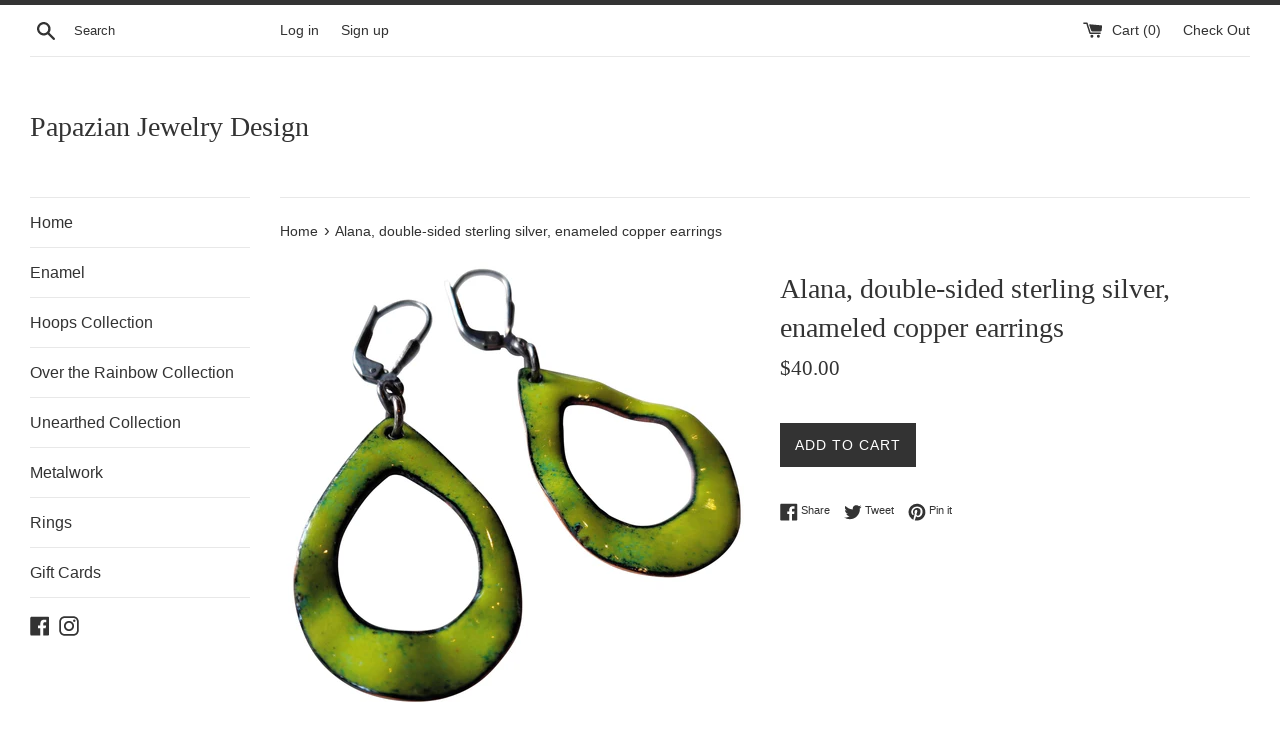

--- FILE ---
content_type: text/html; charset=utf-8
request_url: https://papazianjewelry.com/products/alana-double-sided-sterling-silver-enameled-copper-earrings
body_size: 19730
content:
<!doctype html>
<html class="supports-no-js" lang="en">
<head>
  <meta charset="utf-8">
  <meta http-equiv="X-UA-Compatible" content="IE=edge,chrome=1">
  <meta name="viewport" content="width=device-width,initial-scale=1">
  <meta name="theme-color" content="">
  <link rel="canonical" href="https://papazianjewelry.com/products/alana-double-sided-sterling-silver-enameled-copper-earrings">

  

  <title>
  Alana, double-sided sterling silver, enameled copper earrings &ndash; Papazian Jewelry Design
  </title>

  
    <meta name="description" content="Please allow for slight variation due to the hand-made nature of these earrings. The shape will be the same. Check list: 1. sterling silver hooks 2. enameled copper Please see photos for measurements.">
  

  <!-- /snippets/social-meta-tags.liquid -->




<meta property="og:site_name" content="Papazian Jewelry Design">
<meta property="og:url" content="https://papazianjewelry.com/products/alana-double-sided-sterling-silver-enameled-copper-earrings">
<meta property="og:title" content="Alana, double-sided sterling silver, enameled copper earrings">
<meta property="og:type" content="product">
<meta property="og:description" content="Please allow for slight variation due to the hand-made nature of these earrings. The shape will be the same. Check list: 1. sterling silver hooks 2. enameled copper Please see photos for measurements.">

  <meta property="og:price:amount" content="40.00">
  <meta property="og:price:currency" content="USD">

<meta property="og:image" content="http://papazianjewelry.com/cdn/shop/products/IMG_20190904_160413_4c0ab3c3-a27d-4339-9e18-2729a64109ce_1200x1200.jpg?v=1573085999"><meta property="og:image" content="http://papazianjewelry.com/cdn/shop/products/IMG_20190904_160413_1200x1200.jpg?v=1573085999"><meta property="og:image" content="http://papazianjewelry.com/cdn/shop/products/IMG_20190904_160417_1200x1200.jpg?v=1573085999">
<meta property="og:image:secure_url" content="https://papazianjewelry.com/cdn/shop/products/IMG_20190904_160413_4c0ab3c3-a27d-4339-9e18-2729a64109ce_1200x1200.jpg?v=1573085999"><meta property="og:image:secure_url" content="https://papazianjewelry.com/cdn/shop/products/IMG_20190904_160413_1200x1200.jpg?v=1573085999"><meta property="og:image:secure_url" content="https://papazianjewelry.com/cdn/shop/products/IMG_20190904_160417_1200x1200.jpg?v=1573085999">


<meta name="twitter:card" content="summary_large_image">
<meta name="twitter:title" content="Alana, double-sided sterling silver, enameled copper earrings">
<meta name="twitter:description" content="Please allow for slight variation due to the hand-made nature of these earrings. The shape will be the same. Check list: 1. sterling silver hooks 2. enameled copper Please see photos for measurements.">


  <script>
    document.documentElement.className = document.documentElement.className.replace('supports-no-js', 'supports-js');

    var theme = {
      mapStrings: {
        addressError: "Error looking up that address",
        addressNoResults: "No results for that address",
        addressQueryLimit: "You have exceeded the Google API usage limit. Consider upgrading to a \u003ca href=\"https:\/\/developers.google.com\/maps\/premium\/usage-limits\"\u003ePremium Plan\u003c\/a\u003e.",
        authError: "There was a problem authenticating your Google Maps account."
      }
    }
  </script>

  <link href="//papazianjewelry.com/cdn/shop/t/4/assets/theme.scss.css?v=21544430106314411781759252114" rel="stylesheet" type="text/css" media="all" />

  <script>window.performance && window.performance.mark && window.performance.mark('shopify.content_for_header.start');</script><meta id="shopify-digital-wallet" name="shopify-digital-wallet" content="/96802/digital_wallets/dialog">
<meta name="shopify-checkout-api-token" content="23ec4363a04b035b2547f873961d8fdf">
<link rel="alternate" type="application/json+oembed" href="https://papazianjewelry.com/products/alana-double-sided-sterling-silver-enameled-copper-earrings.oembed">
<script async="async" src="/checkouts/internal/preloads.js?locale=en-US"></script>
<link rel="preconnect" href="https://shop.app" crossorigin="anonymous">
<script async="async" src="https://shop.app/checkouts/internal/preloads.js?locale=en-US&shop_id=96802" crossorigin="anonymous"></script>
<script id="shopify-features" type="application/json">{"accessToken":"23ec4363a04b035b2547f873961d8fdf","betas":["rich-media-storefront-analytics"],"domain":"papazianjewelry.com","predictiveSearch":true,"shopId":96802,"locale":"en"}</script>
<script>var Shopify = Shopify || {};
Shopify.shop = "papazianjewelry.myshopify.com";
Shopify.locale = "en";
Shopify.currency = {"active":"USD","rate":"1.0"};
Shopify.country = "US";
Shopify.theme = {"name":"Simple","id":32087179326,"schema_name":"Simple","schema_version":"7.3.3","theme_store_id":578,"role":"main"};
Shopify.theme.handle = "null";
Shopify.theme.style = {"id":null,"handle":null};
Shopify.cdnHost = "papazianjewelry.com/cdn";
Shopify.routes = Shopify.routes || {};
Shopify.routes.root = "/";</script>
<script type="module">!function(o){(o.Shopify=o.Shopify||{}).modules=!0}(window);</script>
<script>!function(o){function n(){var o=[];function n(){o.push(Array.prototype.slice.apply(arguments))}return n.q=o,n}var t=o.Shopify=o.Shopify||{};t.loadFeatures=n(),t.autoloadFeatures=n()}(window);</script>
<script>
  window.ShopifyPay = window.ShopifyPay || {};
  window.ShopifyPay.apiHost = "shop.app\/pay";
  window.ShopifyPay.redirectState = null;
</script>
<script id="shop-js-analytics" type="application/json">{"pageType":"product"}</script>
<script defer="defer" async type="module" src="//papazianjewelry.com/cdn/shopifycloud/shop-js/modules/v2/client.init-shop-cart-sync_C5BV16lS.en.esm.js"></script>
<script defer="defer" async type="module" src="//papazianjewelry.com/cdn/shopifycloud/shop-js/modules/v2/chunk.common_CygWptCX.esm.js"></script>
<script type="module">
  await import("//papazianjewelry.com/cdn/shopifycloud/shop-js/modules/v2/client.init-shop-cart-sync_C5BV16lS.en.esm.js");
await import("//papazianjewelry.com/cdn/shopifycloud/shop-js/modules/v2/chunk.common_CygWptCX.esm.js");

  window.Shopify.SignInWithShop?.initShopCartSync?.({"fedCMEnabled":true,"windoidEnabled":true});

</script>
<script>
  window.Shopify = window.Shopify || {};
  if (!window.Shopify.featureAssets) window.Shopify.featureAssets = {};
  window.Shopify.featureAssets['shop-js'] = {"shop-cart-sync":["modules/v2/client.shop-cart-sync_ZFArdW7E.en.esm.js","modules/v2/chunk.common_CygWptCX.esm.js"],"init-fed-cm":["modules/v2/client.init-fed-cm_CmiC4vf6.en.esm.js","modules/v2/chunk.common_CygWptCX.esm.js"],"shop-button":["modules/v2/client.shop-button_tlx5R9nI.en.esm.js","modules/v2/chunk.common_CygWptCX.esm.js"],"shop-cash-offers":["modules/v2/client.shop-cash-offers_DOA2yAJr.en.esm.js","modules/v2/chunk.common_CygWptCX.esm.js","modules/v2/chunk.modal_D71HUcav.esm.js"],"init-windoid":["modules/v2/client.init-windoid_sURxWdc1.en.esm.js","modules/v2/chunk.common_CygWptCX.esm.js"],"shop-toast-manager":["modules/v2/client.shop-toast-manager_ClPi3nE9.en.esm.js","modules/v2/chunk.common_CygWptCX.esm.js"],"init-shop-email-lookup-coordinator":["modules/v2/client.init-shop-email-lookup-coordinator_B8hsDcYM.en.esm.js","modules/v2/chunk.common_CygWptCX.esm.js"],"init-shop-cart-sync":["modules/v2/client.init-shop-cart-sync_C5BV16lS.en.esm.js","modules/v2/chunk.common_CygWptCX.esm.js"],"avatar":["modules/v2/client.avatar_BTnouDA3.en.esm.js"],"pay-button":["modules/v2/client.pay-button_FdsNuTd3.en.esm.js","modules/v2/chunk.common_CygWptCX.esm.js"],"init-customer-accounts":["modules/v2/client.init-customer-accounts_DxDtT_ad.en.esm.js","modules/v2/client.shop-login-button_C5VAVYt1.en.esm.js","modules/v2/chunk.common_CygWptCX.esm.js","modules/v2/chunk.modal_D71HUcav.esm.js"],"init-shop-for-new-customer-accounts":["modules/v2/client.init-shop-for-new-customer-accounts_ChsxoAhi.en.esm.js","modules/v2/client.shop-login-button_C5VAVYt1.en.esm.js","modules/v2/chunk.common_CygWptCX.esm.js","modules/v2/chunk.modal_D71HUcav.esm.js"],"shop-login-button":["modules/v2/client.shop-login-button_C5VAVYt1.en.esm.js","modules/v2/chunk.common_CygWptCX.esm.js","modules/v2/chunk.modal_D71HUcav.esm.js"],"init-customer-accounts-sign-up":["modules/v2/client.init-customer-accounts-sign-up_CPSyQ0Tj.en.esm.js","modules/v2/client.shop-login-button_C5VAVYt1.en.esm.js","modules/v2/chunk.common_CygWptCX.esm.js","modules/v2/chunk.modal_D71HUcav.esm.js"],"shop-follow-button":["modules/v2/client.shop-follow-button_Cva4Ekp9.en.esm.js","modules/v2/chunk.common_CygWptCX.esm.js","modules/v2/chunk.modal_D71HUcav.esm.js"],"checkout-modal":["modules/v2/client.checkout-modal_BPM8l0SH.en.esm.js","modules/v2/chunk.common_CygWptCX.esm.js","modules/v2/chunk.modal_D71HUcav.esm.js"],"lead-capture":["modules/v2/client.lead-capture_Bi8yE_yS.en.esm.js","modules/v2/chunk.common_CygWptCX.esm.js","modules/v2/chunk.modal_D71HUcav.esm.js"],"shop-login":["modules/v2/client.shop-login_D6lNrXab.en.esm.js","modules/v2/chunk.common_CygWptCX.esm.js","modules/v2/chunk.modal_D71HUcav.esm.js"],"payment-terms":["modules/v2/client.payment-terms_CZxnsJam.en.esm.js","modules/v2/chunk.common_CygWptCX.esm.js","modules/v2/chunk.modal_D71HUcav.esm.js"]};
</script>
<script id="__st">var __st={"a":96802,"offset":-18000,"reqid":"08d8240e-0395-40a1-a82f-2395a67ebbef-1768663864","pageurl":"papazianjewelry.com\/products\/alana-double-sided-sterling-silver-enameled-copper-earrings","u":"b4ff9295c435","p":"product","rtyp":"product","rid":2399026511934};</script>
<script>window.ShopifyPaypalV4VisibilityTracking = true;</script>
<script id="captcha-bootstrap">!function(){'use strict';const t='contact',e='account',n='new_comment',o=[[t,t],['blogs',n],['comments',n],[t,'customer']],c=[[e,'customer_login'],[e,'guest_login'],[e,'recover_customer_password'],[e,'create_customer']],r=t=>t.map((([t,e])=>`form[action*='/${t}']:not([data-nocaptcha='true']) input[name='form_type'][value='${e}']`)).join(','),a=t=>()=>t?[...document.querySelectorAll(t)].map((t=>t.form)):[];function s(){const t=[...o],e=r(t);return a(e)}const i='password',u='form_key',d=['recaptcha-v3-token','g-recaptcha-response','h-captcha-response',i],f=()=>{try{return window.sessionStorage}catch{return}},m='__shopify_v',_=t=>t.elements[u];function p(t,e,n=!1){try{const o=window.sessionStorage,c=JSON.parse(o.getItem(e)),{data:r}=function(t){const{data:e,action:n}=t;return t[m]||n?{data:e,action:n}:{data:t,action:n}}(c);for(const[e,n]of Object.entries(r))t.elements[e]&&(t.elements[e].value=n);n&&o.removeItem(e)}catch(o){console.error('form repopulation failed',{error:o})}}const l='form_type',E='cptcha';function T(t){t.dataset[E]=!0}const w=window,h=w.document,L='Shopify',v='ce_forms',y='captcha';let A=!1;((t,e)=>{const n=(g='f06e6c50-85a8-45c8-87d0-21a2b65856fe',I='https://cdn.shopify.com/shopifycloud/storefront-forms-hcaptcha/ce_storefront_forms_captcha_hcaptcha.v1.5.2.iife.js',D={infoText:'Protected by hCaptcha',privacyText:'Privacy',termsText:'Terms'},(t,e,n)=>{const o=w[L][v],c=o.bindForm;if(c)return c(t,g,e,D).then(n);var r;o.q.push([[t,g,e,D],n]),r=I,A||(h.body.append(Object.assign(h.createElement('script'),{id:'captcha-provider',async:!0,src:r})),A=!0)});var g,I,D;w[L]=w[L]||{},w[L][v]=w[L][v]||{},w[L][v].q=[],w[L][y]=w[L][y]||{},w[L][y].protect=function(t,e){n(t,void 0,e),T(t)},Object.freeze(w[L][y]),function(t,e,n,w,h,L){const[v,y,A,g]=function(t,e,n){const i=e?o:[],u=t?c:[],d=[...i,...u],f=r(d),m=r(i),_=r(d.filter((([t,e])=>n.includes(e))));return[a(f),a(m),a(_),s()]}(w,h,L),I=t=>{const e=t.target;return e instanceof HTMLFormElement?e:e&&e.form},D=t=>v().includes(t);t.addEventListener('submit',(t=>{const e=I(t);if(!e)return;const n=D(e)&&!e.dataset.hcaptchaBound&&!e.dataset.recaptchaBound,o=_(e),c=g().includes(e)&&(!o||!o.value);(n||c)&&t.preventDefault(),c&&!n&&(function(t){try{if(!f())return;!function(t){const e=f();if(!e)return;const n=_(t);if(!n)return;const o=n.value;o&&e.removeItem(o)}(t);const e=Array.from(Array(32),(()=>Math.random().toString(36)[2])).join('');!function(t,e){_(t)||t.append(Object.assign(document.createElement('input'),{type:'hidden',name:u})),t.elements[u].value=e}(t,e),function(t,e){const n=f();if(!n)return;const o=[...t.querySelectorAll(`input[type='${i}']`)].map((({name:t})=>t)),c=[...d,...o],r={};for(const[a,s]of new FormData(t).entries())c.includes(a)||(r[a]=s);n.setItem(e,JSON.stringify({[m]:1,action:t.action,data:r}))}(t,e)}catch(e){console.error('failed to persist form',e)}}(e),e.submit())}));const S=(t,e)=>{t&&!t.dataset[E]&&(n(t,e.some((e=>e===t))),T(t))};for(const o of['focusin','change'])t.addEventListener(o,(t=>{const e=I(t);D(e)&&S(e,y())}));const B=e.get('form_key'),M=e.get(l),P=B&&M;t.addEventListener('DOMContentLoaded',(()=>{const t=y();if(P)for(const e of t)e.elements[l].value===M&&p(e,B);[...new Set([...A(),...v().filter((t=>'true'===t.dataset.shopifyCaptcha))])].forEach((e=>S(e,t)))}))}(h,new URLSearchParams(w.location.search),n,t,e,['guest_login'])})(!0,!0)}();</script>
<script integrity="sha256-4kQ18oKyAcykRKYeNunJcIwy7WH5gtpwJnB7kiuLZ1E=" data-source-attribution="shopify.loadfeatures" defer="defer" src="//papazianjewelry.com/cdn/shopifycloud/storefront/assets/storefront/load_feature-a0a9edcb.js" crossorigin="anonymous"></script>
<script crossorigin="anonymous" defer="defer" src="//papazianjewelry.com/cdn/shopifycloud/storefront/assets/shopify_pay/storefront-65b4c6d7.js?v=20250812"></script>
<script data-source-attribution="shopify.dynamic_checkout.dynamic.init">var Shopify=Shopify||{};Shopify.PaymentButton=Shopify.PaymentButton||{isStorefrontPortableWallets:!0,init:function(){window.Shopify.PaymentButton.init=function(){};var t=document.createElement("script");t.src="https://papazianjewelry.com/cdn/shopifycloud/portable-wallets/latest/portable-wallets.en.js",t.type="module",document.head.appendChild(t)}};
</script>
<script data-source-attribution="shopify.dynamic_checkout.buyer_consent">
  function portableWalletsHideBuyerConsent(e){var t=document.getElementById("shopify-buyer-consent"),n=document.getElementById("shopify-subscription-policy-button");t&&n&&(t.classList.add("hidden"),t.setAttribute("aria-hidden","true"),n.removeEventListener("click",e))}function portableWalletsShowBuyerConsent(e){var t=document.getElementById("shopify-buyer-consent"),n=document.getElementById("shopify-subscription-policy-button");t&&n&&(t.classList.remove("hidden"),t.removeAttribute("aria-hidden"),n.addEventListener("click",e))}window.Shopify?.PaymentButton&&(window.Shopify.PaymentButton.hideBuyerConsent=portableWalletsHideBuyerConsent,window.Shopify.PaymentButton.showBuyerConsent=portableWalletsShowBuyerConsent);
</script>
<script data-source-attribution="shopify.dynamic_checkout.cart.bootstrap">document.addEventListener("DOMContentLoaded",(function(){function t(){return document.querySelector("shopify-accelerated-checkout-cart, shopify-accelerated-checkout")}if(t())Shopify.PaymentButton.init();else{new MutationObserver((function(e,n){t()&&(Shopify.PaymentButton.init(),n.disconnect())})).observe(document.body,{childList:!0,subtree:!0})}}));
</script>
<link id="shopify-accelerated-checkout-styles" rel="stylesheet" media="screen" href="https://papazianjewelry.com/cdn/shopifycloud/portable-wallets/latest/accelerated-checkout-backwards-compat.css" crossorigin="anonymous">
<style id="shopify-accelerated-checkout-cart">
        #shopify-buyer-consent {
  margin-top: 1em;
  display: inline-block;
  width: 100%;
}

#shopify-buyer-consent.hidden {
  display: none;
}

#shopify-subscription-policy-button {
  background: none;
  border: none;
  padding: 0;
  text-decoration: underline;
  font-size: inherit;
  cursor: pointer;
}

#shopify-subscription-policy-button::before {
  box-shadow: none;
}

      </style>

<script>window.performance && window.performance.mark && window.performance.mark('shopify.content_for_header.end');</script>

  <script src="//papazianjewelry.com/cdn/shop/t/4/assets/jquery-1.11.0.min.js?v=32460426840832490021536095644" type="text/javascript"></script>
  <script src="//papazianjewelry.com/cdn/shop/t/4/assets/modernizr.min.js?v=44044439420609591321536095645" type="text/javascript"></script>

  <script src="//papazianjewelry.com/cdn/shop/t/4/assets/lazysizes.min.js?v=71745035489482760341536095644" async="async"></script>

  
<link href="https://monorail-edge.shopifysvc.com" rel="dns-prefetch">
<script>(function(){if ("sendBeacon" in navigator && "performance" in window) {try {var session_token_from_headers = performance.getEntriesByType('navigation')[0].serverTiming.find(x => x.name == '_s').description;} catch {var session_token_from_headers = undefined;}var session_cookie_matches = document.cookie.match(/_shopify_s=([^;]*)/);var session_token_from_cookie = session_cookie_matches && session_cookie_matches.length === 2 ? session_cookie_matches[1] : "";var session_token = session_token_from_headers || session_token_from_cookie || "";function handle_abandonment_event(e) {var entries = performance.getEntries().filter(function(entry) {return /monorail-edge.shopifysvc.com/.test(entry.name);});if (!window.abandonment_tracked && entries.length === 0) {window.abandonment_tracked = true;var currentMs = Date.now();var navigation_start = performance.timing.navigationStart;var payload = {shop_id: 96802,url: window.location.href,navigation_start,duration: currentMs - navigation_start,session_token,page_type: "product"};window.navigator.sendBeacon("https://monorail-edge.shopifysvc.com/v1/produce", JSON.stringify({schema_id: "online_store_buyer_site_abandonment/1.1",payload: payload,metadata: {event_created_at_ms: currentMs,event_sent_at_ms: currentMs}}));}}window.addEventListener('pagehide', handle_abandonment_event);}}());</script>
<script id="web-pixels-manager-setup">(function e(e,d,r,n,o){if(void 0===o&&(o={}),!Boolean(null===(a=null===(i=window.Shopify)||void 0===i?void 0:i.analytics)||void 0===a?void 0:a.replayQueue)){var i,a;window.Shopify=window.Shopify||{};var t=window.Shopify;t.analytics=t.analytics||{};var s=t.analytics;s.replayQueue=[],s.publish=function(e,d,r){return s.replayQueue.push([e,d,r]),!0};try{self.performance.mark("wpm:start")}catch(e){}var l=function(){var e={modern:/Edge?\/(1{2}[4-9]|1[2-9]\d|[2-9]\d{2}|\d{4,})\.\d+(\.\d+|)|Firefox\/(1{2}[4-9]|1[2-9]\d|[2-9]\d{2}|\d{4,})\.\d+(\.\d+|)|Chrom(ium|e)\/(9{2}|\d{3,})\.\d+(\.\d+|)|(Maci|X1{2}).+ Version\/(15\.\d+|(1[6-9]|[2-9]\d|\d{3,})\.\d+)([,.]\d+|)( \(\w+\)|)( Mobile\/\w+|) Safari\/|Chrome.+OPR\/(9{2}|\d{3,})\.\d+\.\d+|(CPU[ +]OS|iPhone[ +]OS|CPU[ +]iPhone|CPU IPhone OS|CPU iPad OS)[ +]+(15[._]\d+|(1[6-9]|[2-9]\d|\d{3,})[._]\d+)([._]\d+|)|Android:?[ /-](13[3-9]|1[4-9]\d|[2-9]\d{2}|\d{4,})(\.\d+|)(\.\d+|)|Android.+Firefox\/(13[5-9]|1[4-9]\d|[2-9]\d{2}|\d{4,})\.\d+(\.\d+|)|Android.+Chrom(ium|e)\/(13[3-9]|1[4-9]\d|[2-9]\d{2}|\d{4,})\.\d+(\.\d+|)|SamsungBrowser\/([2-9]\d|\d{3,})\.\d+/,legacy:/Edge?\/(1[6-9]|[2-9]\d|\d{3,})\.\d+(\.\d+|)|Firefox\/(5[4-9]|[6-9]\d|\d{3,})\.\d+(\.\d+|)|Chrom(ium|e)\/(5[1-9]|[6-9]\d|\d{3,})\.\d+(\.\d+|)([\d.]+$|.*Safari\/(?![\d.]+ Edge\/[\d.]+$))|(Maci|X1{2}).+ Version\/(10\.\d+|(1[1-9]|[2-9]\d|\d{3,})\.\d+)([,.]\d+|)( \(\w+\)|)( Mobile\/\w+|) Safari\/|Chrome.+OPR\/(3[89]|[4-9]\d|\d{3,})\.\d+\.\d+|(CPU[ +]OS|iPhone[ +]OS|CPU[ +]iPhone|CPU IPhone OS|CPU iPad OS)[ +]+(10[._]\d+|(1[1-9]|[2-9]\d|\d{3,})[._]\d+)([._]\d+|)|Android:?[ /-](13[3-9]|1[4-9]\d|[2-9]\d{2}|\d{4,})(\.\d+|)(\.\d+|)|Mobile Safari.+OPR\/([89]\d|\d{3,})\.\d+\.\d+|Android.+Firefox\/(13[5-9]|1[4-9]\d|[2-9]\d{2}|\d{4,})\.\d+(\.\d+|)|Android.+Chrom(ium|e)\/(13[3-9]|1[4-9]\d|[2-9]\d{2}|\d{4,})\.\d+(\.\d+|)|Android.+(UC? ?Browser|UCWEB|U3)[ /]?(15\.([5-9]|\d{2,})|(1[6-9]|[2-9]\d|\d{3,})\.\d+)\.\d+|SamsungBrowser\/(5\.\d+|([6-9]|\d{2,})\.\d+)|Android.+MQ{2}Browser\/(14(\.(9|\d{2,})|)|(1[5-9]|[2-9]\d|\d{3,})(\.\d+|))(\.\d+|)|K[Aa][Ii]OS\/(3\.\d+|([4-9]|\d{2,})\.\d+)(\.\d+|)/},d=e.modern,r=e.legacy,n=navigator.userAgent;return n.match(d)?"modern":n.match(r)?"legacy":"unknown"}(),u="modern"===l?"modern":"legacy",c=(null!=n?n:{modern:"",legacy:""})[u],f=function(e){return[e.baseUrl,"/wpm","/b",e.hashVersion,"modern"===e.buildTarget?"m":"l",".js"].join("")}({baseUrl:d,hashVersion:r,buildTarget:u}),m=function(e){var d=e.version,r=e.bundleTarget,n=e.surface,o=e.pageUrl,i=e.monorailEndpoint;return{emit:function(e){var a=e.status,t=e.errorMsg,s=(new Date).getTime(),l=JSON.stringify({metadata:{event_sent_at_ms:s},events:[{schema_id:"web_pixels_manager_load/3.1",payload:{version:d,bundle_target:r,page_url:o,status:a,surface:n,error_msg:t},metadata:{event_created_at_ms:s}}]});if(!i)return console&&console.warn&&console.warn("[Web Pixels Manager] No Monorail endpoint provided, skipping logging."),!1;try{return self.navigator.sendBeacon.bind(self.navigator)(i,l)}catch(e){}var u=new XMLHttpRequest;try{return u.open("POST",i,!0),u.setRequestHeader("Content-Type","text/plain"),u.send(l),!0}catch(e){return console&&console.warn&&console.warn("[Web Pixels Manager] Got an unhandled error while logging to Monorail."),!1}}}}({version:r,bundleTarget:l,surface:e.surface,pageUrl:self.location.href,monorailEndpoint:e.monorailEndpoint});try{o.browserTarget=l,function(e){var d=e.src,r=e.async,n=void 0===r||r,o=e.onload,i=e.onerror,a=e.sri,t=e.scriptDataAttributes,s=void 0===t?{}:t,l=document.createElement("script"),u=document.querySelector("head"),c=document.querySelector("body");if(l.async=n,l.src=d,a&&(l.integrity=a,l.crossOrigin="anonymous"),s)for(var f in s)if(Object.prototype.hasOwnProperty.call(s,f))try{l.dataset[f]=s[f]}catch(e){}if(o&&l.addEventListener("load",o),i&&l.addEventListener("error",i),u)u.appendChild(l);else{if(!c)throw new Error("Did not find a head or body element to append the script");c.appendChild(l)}}({src:f,async:!0,onload:function(){if(!function(){var e,d;return Boolean(null===(d=null===(e=window.Shopify)||void 0===e?void 0:e.analytics)||void 0===d?void 0:d.initialized)}()){var d=window.webPixelsManager.init(e)||void 0;if(d){var r=window.Shopify.analytics;r.replayQueue.forEach((function(e){var r=e[0],n=e[1],o=e[2];d.publishCustomEvent(r,n,o)})),r.replayQueue=[],r.publish=d.publishCustomEvent,r.visitor=d.visitor,r.initialized=!0}}},onerror:function(){return m.emit({status:"failed",errorMsg:"".concat(f," has failed to load")})},sri:function(e){var d=/^sha384-[A-Za-z0-9+/=]+$/;return"string"==typeof e&&d.test(e)}(c)?c:"",scriptDataAttributes:o}),m.emit({status:"loading"})}catch(e){m.emit({status:"failed",errorMsg:(null==e?void 0:e.message)||"Unknown error"})}}})({shopId: 96802,storefrontBaseUrl: "https://papazianjewelry.com",extensionsBaseUrl: "https://extensions.shopifycdn.com/cdn/shopifycloud/web-pixels-manager",monorailEndpoint: "https://monorail-edge.shopifysvc.com/unstable/produce_batch",surface: "storefront-renderer",enabledBetaFlags: ["2dca8a86"],webPixelsConfigList: [{"id":"shopify-app-pixel","configuration":"{}","eventPayloadVersion":"v1","runtimeContext":"STRICT","scriptVersion":"0450","apiClientId":"shopify-pixel","type":"APP","privacyPurposes":["ANALYTICS","MARKETING"]},{"id":"shopify-custom-pixel","eventPayloadVersion":"v1","runtimeContext":"LAX","scriptVersion":"0450","apiClientId":"shopify-pixel","type":"CUSTOM","privacyPurposes":["ANALYTICS","MARKETING"]}],isMerchantRequest: false,initData: {"shop":{"name":"Papazian Jewelry Design","paymentSettings":{"currencyCode":"USD"},"myshopifyDomain":"papazianjewelry.myshopify.com","countryCode":"US","storefrontUrl":"https:\/\/papazianjewelry.com"},"customer":null,"cart":null,"checkout":null,"productVariants":[{"price":{"amount":40.0,"currencyCode":"USD"},"product":{"title":"Alana, double-sided sterling silver, enameled copper earrings","vendor":"Papazian Jewelry","id":"2399026511934","untranslatedTitle":"Alana, double-sided sterling silver, enameled copper earrings","url":"\/products\/alana-double-sided-sterling-silver-enameled-copper-earrings","type":"jewelry"},"id":"20873188933694","image":{"src":"\/\/papazianjewelry.com\/cdn\/shop\/products\/IMG_20190904_160413_4c0ab3c3-a27d-4339-9e18-2729a64109ce.jpg?v=1573085999"},"sku":"","title":"Default Title","untranslatedTitle":"Default Title"}],"purchasingCompany":null},},"https://papazianjewelry.com/cdn","fcfee988w5aeb613cpc8e4bc33m6693e112",{"modern":"","legacy":""},{"shopId":"96802","storefrontBaseUrl":"https:\/\/papazianjewelry.com","extensionBaseUrl":"https:\/\/extensions.shopifycdn.com\/cdn\/shopifycloud\/web-pixels-manager","surface":"storefront-renderer","enabledBetaFlags":"[\"2dca8a86\"]","isMerchantRequest":"false","hashVersion":"fcfee988w5aeb613cpc8e4bc33m6693e112","publish":"custom","events":"[[\"page_viewed\",{}],[\"product_viewed\",{\"productVariant\":{\"price\":{\"amount\":40.0,\"currencyCode\":\"USD\"},\"product\":{\"title\":\"Alana, double-sided sterling silver, enameled copper earrings\",\"vendor\":\"Papazian Jewelry\",\"id\":\"2399026511934\",\"untranslatedTitle\":\"Alana, double-sided sterling silver, enameled copper earrings\",\"url\":\"\/products\/alana-double-sided-sterling-silver-enameled-copper-earrings\",\"type\":\"jewelry\"},\"id\":\"20873188933694\",\"image\":{\"src\":\"\/\/papazianjewelry.com\/cdn\/shop\/products\/IMG_20190904_160413_4c0ab3c3-a27d-4339-9e18-2729a64109ce.jpg?v=1573085999\"},\"sku\":\"\",\"title\":\"Default Title\",\"untranslatedTitle\":\"Default Title\"}}]]"});</script><script>
  window.ShopifyAnalytics = window.ShopifyAnalytics || {};
  window.ShopifyAnalytics.meta = window.ShopifyAnalytics.meta || {};
  window.ShopifyAnalytics.meta.currency = 'USD';
  var meta = {"product":{"id":2399026511934,"gid":"gid:\/\/shopify\/Product\/2399026511934","vendor":"Papazian Jewelry","type":"jewelry","handle":"alana-double-sided-sterling-silver-enameled-copper-earrings","variants":[{"id":20873188933694,"price":4000,"name":"Alana, double-sided sterling silver, enameled copper earrings","public_title":null,"sku":""}],"remote":false},"page":{"pageType":"product","resourceType":"product","resourceId":2399026511934,"requestId":"08d8240e-0395-40a1-a82f-2395a67ebbef-1768663864"}};
  for (var attr in meta) {
    window.ShopifyAnalytics.meta[attr] = meta[attr];
  }
</script>
<script class="analytics">
  (function () {
    var customDocumentWrite = function(content) {
      var jquery = null;

      if (window.jQuery) {
        jquery = window.jQuery;
      } else if (window.Checkout && window.Checkout.$) {
        jquery = window.Checkout.$;
      }

      if (jquery) {
        jquery('body').append(content);
      }
    };

    var hasLoggedConversion = function(token) {
      if (token) {
        return document.cookie.indexOf('loggedConversion=' + token) !== -1;
      }
      return false;
    }

    var setCookieIfConversion = function(token) {
      if (token) {
        var twoMonthsFromNow = new Date(Date.now());
        twoMonthsFromNow.setMonth(twoMonthsFromNow.getMonth() + 2);

        document.cookie = 'loggedConversion=' + token + '; expires=' + twoMonthsFromNow;
      }
    }

    var trekkie = window.ShopifyAnalytics.lib = window.trekkie = window.trekkie || [];
    if (trekkie.integrations) {
      return;
    }
    trekkie.methods = [
      'identify',
      'page',
      'ready',
      'track',
      'trackForm',
      'trackLink'
    ];
    trekkie.factory = function(method) {
      return function() {
        var args = Array.prototype.slice.call(arguments);
        args.unshift(method);
        trekkie.push(args);
        return trekkie;
      };
    };
    for (var i = 0; i < trekkie.methods.length; i++) {
      var key = trekkie.methods[i];
      trekkie[key] = trekkie.factory(key);
    }
    trekkie.load = function(config) {
      trekkie.config = config || {};
      trekkie.config.initialDocumentCookie = document.cookie;
      var first = document.getElementsByTagName('script')[0];
      var script = document.createElement('script');
      script.type = 'text/javascript';
      script.onerror = function(e) {
        var scriptFallback = document.createElement('script');
        scriptFallback.type = 'text/javascript';
        scriptFallback.onerror = function(error) {
                var Monorail = {
      produce: function produce(monorailDomain, schemaId, payload) {
        var currentMs = new Date().getTime();
        var event = {
          schema_id: schemaId,
          payload: payload,
          metadata: {
            event_created_at_ms: currentMs,
            event_sent_at_ms: currentMs
          }
        };
        return Monorail.sendRequest("https://" + monorailDomain + "/v1/produce", JSON.stringify(event));
      },
      sendRequest: function sendRequest(endpointUrl, payload) {
        // Try the sendBeacon API
        if (window && window.navigator && typeof window.navigator.sendBeacon === 'function' && typeof window.Blob === 'function' && !Monorail.isIos12()) {
          var blobData = new window.Blob([payload], {
            type: 'text/plain'
          });

          if (window.navigator.sendBeacon(endpointUrl, blobData)) {
            return true;
          } // sendBeacon was not successful

        } // XHR beacon

        var xhr = new XMLHttpRequest();

        try {
          xhr.open('POST', endpointUrl);
          xhr.setRequestHeader('Content-Type', 'text/plain');
          xhr.send(payload);
        } catch (e) {
          console.log(e);
        }

        return false;
      },
      isIos12: function isIos12() {
        return window.navigator.userAgent.lastIndexOf('iPhone; CPU iPhone OS 12_') !== -1 || window.navigator.userAgent.lastIndexOf('iPad; CPU OS 12_') !== -1;
      }
    };
    Monorail.produce('monorail-edge.shopifysvc.com',
      'trekkie_storefront_load_errors/1.1',
      {shop_id: 96802,
      theme_id: 32087179326,
      app_name: "storefront",
      context_url: window.location.href,
      source_url: "//papazianjewelry.com/cdn/s/trekkie.storefront.cd680fe47e6c39ca5d5df5f0a32d569bc48c0f27.min.js"});

        };
        scriptFallback.async = true;
        scriptFallback.src = '//papazianjewelry.com/cdn/s/trekkie.storefront.cd680fe47e6c39ca5d5df5f0a32d569bc48c0f27.min.js';
        first.parentNode.insertBefore(scriptFallback, first);
      };
      script.async = true;
      script.src = '//papazianjewelry.com/cdn/s/trekkie.storefront.cd680fe47e6c39ca5d5df5f0a32d569bc48c0f27.min.js';
      first.parentNode.insertBefore(script, first);
    };
    trekkie.load(
      {"Trekkie":{"appName":"storefront","development":false,"defaultAttributes":{"shopId":96802,"isMerchantRequest":null,"themeId":32087179326,"themeCityHash":"13903206208551348197","contentLanguage":"en","currency":"USD","eventMetadataId":"f59efb6a-6750-4135-aede-1d328b8e4794"},"isServerSideCookieWritingEnabled":true,"monorailRegion":"shop_domain","enabledBetaFlags":["65f19447"]},"Session Attribution":{},"S2S":{"facebookCapiEnabled":false,"source":"trekkie-storefront-renderer","apiClientId":580111}}
    );

    var loaded = false;
    trekkie.ready(function() {
      if (loaded) return;
      loaded = true;

      window.ShopifyAnalytics.lib = window.trekkie;

      var originalDocumentWrite = document.write;
      document.write = customDocumentWrite;
      try { window.ShopifyAnalytics.merchantGoogleAnalytics.call(this); } catch(error) {};
      document.write = originalDocumentWrite;

      window.ShopifyAnalytics.lib.page(null,{"pageType":"product","resourceType":"product","resourceId":2399026511934,"requestId":"08d8240e-0395-40a1-a82f-2395a67ebbef-1768663864","shopifyEmitted":true});

      var match = window.location.pathname.match(/checkouts\/(.+)\/(thank_you|post_purchase)/)
      var token = match? match[1]: undefined;
      if (!hasLoggedConversion(token)) {
        setCookieIfConversion(token);
        window.ShopifyAnalytics.lib.track("Viewed Product",{"currency":"USD","variantId":20873188933694,"productId":2399026511934,"productGid":"gid:\/\/shopify\/Product\/2399026511934","name":"Alana, double-sided sterling silver, enameled copper earrings","price":"40.00","sku":"","brand":"Papazian Jewelry","variant":null,"category":"jewelry","nonInteraction":true,"remote":false},undefined,undefined,{"shopifyEmitted":true});
      window.ShopifyAnalytics.lib.track("monorail:\/\/trekkie_storefront_viewed_product\/1.1",{"currency":"USD","variantId":20873188933694,"productId":2399026511934,"productGid":"gid:\/\/shopify\/Product\/2399026511934","name":"Alana, double-sided sterling silver, enameled copper earrings","price":"40.00","sku":"","brand":"Papazian Jewelry","variant":null,"category":"jewelry","nonInteraction":true,"remote":false,"referer":"https:\/\/papazianjewelry.com\/products\/alana-double-sided-sterling-silver-enameled-copper-earrings"});
      }
    });


        var eventsListenerScript = document.createElement('script');
        eventsListenerScript.async = true;
        eventsListenerScript.src = "//papazianjewelry.com/cdn/shopifycloud/storefront/assets/shop_events_listener-3da45d37.js";
        document.getElementsByTagName('head')[0].appendChild(eventsListenerScript);

})();</script>
<script
  defer
  src="https://papazianjewelry.com/cdn/shopifycloud/perf-kit/shopify-perf-kit-3.0.4.min.js"
  data-application="storefront-renderer"
  data-shop-id="96802"
  data-render-region="gcp-us-central1"
  data-page-type="product"
  data-theme-instance-id="32087179326"
  data-theme-name="Simple"
  data-theme-version="7.3.3"
  data-monorail-region="shop_domain"
  data-resource-timing-sampling-rate="10"
  data-shs="true"
  data-shs-beacon="true"
  data-shs-export-with-fetch="true"
  data-shs-logs-sample-rate="1"
  data-shs-beacon-endpoint="https://papazianjewelry.com/api/collect"
></script>
</head>

<body id="alana-double-sided-sterling-silver-enameled-copper-earrings" class="template-product">

  <a class="in-page-link visually-hidden skip-link" href="#MainContent">Skip to content</a>

  <div id="shopify-section-header" class="shopify-section">
  <div class="page-border"></div>




<div class="site-wrapper">
  <div class="top-bar grid">

    <div class="grid__item medium-up--one-fifth small--one-half">
      <div class="top-bar__search">
        <a href="/search" class="medium-up--hide">
          <svg aria-hidden="true" focusable="false" role="presentation" class="icon icon-search" viewBox="0 0 20 20"><path fill="#444" d="M18.64 17.02l-5.31-5.31c.81-1.08 1.26-2.43 1.26-3.87C14.5 4.06 11.44 1 7.75 1S1 4.06 1 7.75s3.06 6.75 6.75 6.75c1.44 0 2.79-.45 3.87-1.26l5.31 5.31c.45.45 1.26.54 1.71.09.45-.36.45-1.17 0-1.62zM3.25 7.75c0-2.52 1.98-4.5 4.5-4.5s4.5 1.98 4.5 4.5-1.98 4.5-4.5 4.5-4.5-1.98-4.5-4.5z"/></svg>
        </a>
        <form action="/search" method="get" class="search-bar small--hide" role="search">
          
          <button type="submit" class="search-bar__submit">
            <svg aria-hidden="true" focusable="false" role="presentation" class="icon icon-search" viewBox="0 0 20 20"><path fill="#444" d="M18.64 17.02l-5.31-5.31c.81-1.08 1.26-2.43 1.26-3.87C14.5 4.06 11.44 1 7.75 1S1 4.06 1 7.75s3.06 6.75 6.75 6.75c1.44 0 2.79-.45 3.87-1.26l5.31 5.31c.45.45 1.26.54 1.71.09.45-.36.45-1.17 0-1.62zM3.25 7.75c0-2.52 1.98-4.5 4.5-4.5s4.5 1.98 4.5 4.5-1.98 4.5-4.5 4.5-4.5-1.98-4.5-4.5z"/></svg>
            <span class="icon__fallback-text">Search</span>
          </button>
          <input type="search" name="q" class="search-bar__input" value="" placeholder="Search" aria-label="Search">
        </form>
      </div>
    </div>

    
      <div class="grid__item medium-up--two-fifths small--hide">
        <span class="customer-links small--hide">
          
            <a href="https://papazianjewelry.com/customer_authentication/redirect?locale=en&amp;region_country=US" id="customer_login_link">Log in</a>
            <span class="vertical-divider"></span>
            <a href="https://shopify.com/96802/account?locale=en" id="customer_register_link">Sign up</a>
          
        </span>
      </div>
    

    <div class="grid__item  medium-up--two-fifths  small--one-half text-right">
      <a href="/cart" class="site-header__cart">
        <svg aria-hidden="true" focusable="false" role="presentation" class="icon icon-cart" viewBox="0 0 20 20"><path fill="#444" d="M18.936 5.564c-.144-.175-.35-.207-.55-.207h-.003L6.774 4.286c-.272 0-.417.089-.491.18-.079.096-.16.263-.094.585l2.016 5.705c.163.407.642.673 1.068.673h8.401c.433 0 .854-.285.941-.725l.484-4.571c.045-.221-.015-.388-.163-.567z"/><path fill="#444" d="M17.107 12.5H7.659L4.98 4.117l-.362-1.059c-.138-.401-.292-.559-.695-.559H.924c-.411 0-.748.303-.748.714s.337.714.748.714h2.413l3.002 9.48c.126.38.295.52.942.52h9.825c.411 0 .748-.303.748-.714s-.336-.714-.748-.714zM10.424 16.23a1.498 1.498 0 1 1-2.997 0 1.498 1.498 0 0 1 2.997 0zM16.853 16.23a1.498 1.498 0 1 1-2.997 0 1.498 1.498 0 0 1 2.997 0z"/></svg>
        <span class="small--hide">
          Cart
          (<span id="CartCount">0</span>)
        </span>
      </a>
      <span class="vertical-divider small--hide"></span>
      <a href="/cart" class="site-header__cart small--hide">
        Check Out
      </a>
    </div>
  </div>

  <hr class="small--hide hr--border">

  <header class="site-header grid medium-up--grid--table" role="banner">
    <div class="grid__item small--text-center">
      <div itemscope itemtype="http://schema.org/Organization">
        

        <style>
  
  
  
    #HeaderLogo {
      max-width: 150px;
      max-height: px;
    }
    #HeaderLogoWrapper {
      max-width: 150px;
    }
  

  
</style>


        
          
            <a href="/" class="site-header__site-name h1" itemprop="url">
              Papazian Jewelry Design
            </a>
            
          
        
      </div>
    </div>
    
      <div class="grid__item medium-up--text-right small--text-center">
        <div class="rte tagline">
          <p><strong>&nbsp; &nbsp; &nbsp; &nbsp; &nbsp; &nbsp; &nbsp; &nbsp; &nbsp; &nbsp; &nbsp; &nbsp; &nbsp; &nbsp; &nbsp; &nbsp; &nbsp;</strong></p>
        </div>
      </div>
    
  </header>
</div>




</div>

    

  <div class="site-wrapper">

    <div class="grid">

      <div id="shopify-section-sidebar" class="shopify-section"><div data-section-id="sidebar" data-section-type="sidebar-section">
  <nav class="grid__item small--text-center medium-up--one-fifth" role="navigation">
    <hr class="hr--small medium-up--hide">
    <button id="ToggleMobileMenu" class="mobile-menu-icon medium-up--hide" aria-haspopup="true" aria-owns="SiteNav">
      <span class="line"></span>
      <span class="line"></span>
      <span class="line"></span>
      <span class="line"></span>
      <span class="icon__fallback-text">Menu</span>
    </button>
    <div id="SiteNav" class="site-nav" role="menu">
      <ul class="list--nav">
        
          
          
            <li class="site-nav__item">
              <a href="/" class="site-nav__link">Home</a>
            </li>
          
        
          
          
            <li class="site-nav__item">
              <a href="/collections/enamel" class="site-nav__link">Enamel</a>
            </li>
          
        
          
          
            <li class="site-nav__item">
              <a href="/collections/hoops-collection" class="site-nav__link">Hoops Collection</a>
            </li>
          
        
          
          
            <li class="site-nav__item">
              <a href="/collections/over-the-rainbow" class="site-nav__link">Over the Rainbow Collection</a>
            </li>
          
        
          
          
            <li class="site-nav__item">
              <a href="/collections/unearthed-by-diana-papazian" class="site-nav__link">Unearthed Collection</a>
            </li>
          
        
          
          
            <li class="site-nav__item">
              <a href="/collections/metalwork" class="site-nav__link">Metalwork</a>
            </li>
          
        
          
          
            <li class="site-nav__item">
              <a href="/collections/rings" class="site-nav__link">Rings</a>
            </li>
          
        
          
          
            <li class="site-nav__item">
              <a href="https://papazianjewelry.com/products/papazian-design-gift-card" class="site-nav__link">Gift Cards</a>
            </li>
          
        
        
          
            <li>
              <a href="/account/login" class="site-nav__link site-nav--account medium-up--hide">Log in</a>
            </li>
            <li>
              <a href="/account/register" class="site-nav__link site-nav--account medium-up--hide">Sign up</a>
            </li>
          
        
      </ul>
      <ul class="list--inline social-links">
        
          <li>
            <a href="https://www.facebook.com/papazianjewelry/" title="Papazian Jewelry Design on Facebook">
              <svg aria-hidden="true" focusable="false" role="presentation" class="icon icon-facebook" viewBox="0 0 20 20"><path fill="#444" d="M18.05.811q.439 0 .744.305t.305.744v16.637q0 .439-.305.744t-.744.305h-4.732v-7.221h2.415l.342-2.854h-2.757v-1.83q0-.659.293-1t1.073-.342h1.488V3.762q-.976-.098-2.171-.098-1.634 0-2.635.964t-1 2.72V9.47H7.951v2.854h2.415v7.221H1.413q-.439 0-.744-.305t-.305-.744V1.859q0-.439.305-.744T1.413.81H18.05z"/></svg>
              <span class="icon__fallback-text">Facebook</span>
            </a>
          </li>
        
        
        
        
          <li>
            <a href="https://instagram.com/paperdoll42" title="Papazian Jewelry Design on Instagram">
              <svg aria-hidden="true" focusable="false" role="presentation" class="icon icon-instagram" viewBox="0 0 512 512"><path d="M256 49.5c67.3 0 75.2.3 101.8 1.5 24.6 1.1 37.9 5.2 46.8 8.7 11.8 4.6 20.2 10 29 18.8s14.3 17.2 18.8 29c3.4 8.9 7.6 22.2 8.7 46.8 1.2 26.6 1.5 34.5 1.5 101.8s-.3 75.2-1.5 101.8c-1.1 24.6-5.2 37.9-8.7 46.8-4.6 11.8-10 20.2-18.8 29s-17.2 14.3-29 18.8c-8.9 3.4-22.2 7.6-46.8 8.7-26.6 1.2-34.5 1.5-101.8 1.5s-75.2-.3-101.8-1.5c-24.6-1.1-37.9-5.2-46.8-8.7-11.8-4.6-20.2-10-29-18.8s-14.3-17.2-18.8-29c-3.4-8.9-7.6-22.2-8.7-46.8-1.2-26.6-1.5-34.5-1.5-101.8s.3-75.2 1.5-101.8c1.1-24.6 5.2-37.9 8.7-46.8 4.6-11.8 10-20.2 18.8-29s17.2-14.3 29-18.8c8.9-3.4 22.2-7.6 46.8-8.7 26.6-1.3 34.5-1.5 101.8-1.5m0-45.4c-68.4 0-77 .3-103.9 1.5C125.3 6.8 107 11.1 91 17.3c-16.6 6.4-30.6 15.1-44.6 29.1-14 14-22.6 28.1-29.1 44.6-6.2 16-10.5 34.3-11.7 61.2C4.4 179 4.1 187.6 4.1 256s.3 77 1.5 103.9c1.2 26.8 5.5 45.1 11.7 61.2 6.4 16.6 15.1 30.6 29.1 44.6 14 14 28.1 22.6 44.6 29.1 16 6.2 34.3 10.5 61.2 11.7 26.9 1.2 35.4 1.5 103.9 1.5s77-.3 103.9-1.5c26.8-1.2 45.1-5.5 61.2-11.7 16.6-6.4 30.6-15.1 44.6-29.1 14-14 22.6-28.1 29.1-44.6 6.2-16 10.5-34.3 11.7-61.2 1.2-26.9 1.5-35.4 1.5-103.9s-.3-77-1.5-103.9c-1.2-26.8-5.5-45.1-11.7-61.2-6.4-16.6-15.1-30.6-29.1-44.6-14-14-28.1-22.6-44.6-29.1-16-6.2-34.3-10.5-61.2-11.7-27-1.1-35.6-1.4-104-1.4z"/><path d="M256 126.6c-71.4 0-129.4 57.9-129.4 129.4s58 129.4 129.4 129.4 129.4-58 129.4-129.4-58-129.4-129.4-129.4zm0 213.4c-46.4 0-84-37.6-84-84s37.6-84 84-84 84 37.6 84 84-37.6 84-84 84z"/><circle cx="390.5" cy="121.5" r="30.2"/></svg>
              <span class="icon__fallback-text">Instagram</span>
            </a>
          </li>
        
        
        
        
        
        
        
        
      </ul>
    </div>
    <hr class="medium-up--hide hr--small ">
  </nav>
</div>




</div>

      <main class="main-content grid__item medium-up--four-fifths" id="MainContent" role="main">
        
          <hr class="hr--border-top small--hide">
        
        
          
<nav class="breadcrumb-nav small--text-center" aria-label="You are here">
  <span itemscope itemtype="http://data-vocabulary.org/Breadcrumb">
    <a href="/" itemprop="url" title="Back to the frontpage">
      <span itemprop="title">Home</span>
    </a>
    <span class="breadcrumb-nav__separator" aria-hidden="true">›</span>
  </span>
  
    
    Alana, double-sided sterling silver, enameled copper earrings
  
</nav>

        
        

<div id="shopify-section-product-template" class="shopify-section"><!-- /templates/product.liquid -->
<div itemscope itemtype="http://schema.org/Product" id="ProductSection" data-section-id="product-template" data-section-type="product-template" data-image-zoom-type="lightbox" data-show-extra-tab="false" data-extra-tab-content="" data-cart-enable-ajax="true" data-enable-history-state="true">

  <meta itemprop="name" content="Alana, double-sided sterling silver, enameled copper earrings">
  <meta itemprop="url" content="https://papazianjewelry.com/products/alana-double-sided-sterling-silver-enameled-copper-earrings">
  <meta itemprop="image" content="//papazianjewelry.com/cdn/shop/products/IMG_20190904_160413_4c0ab3c3-a27d-4339-9e18-2729a64109ce_grande.jpg?v=1573085999">

  
  
<div class="grid product-single">

    <div class="grid__item medium-up--one-half">
      
        
        
<style>
  
  
  @media screen and (min-width: 750px) { 
    #ProductImage-13473133756552 {
      max-width: 720px;
      max-height: 719.7258187357197px;
    }
    #ProductImageWrapper-13473133756552 {
      max-width: 720px;
    }
   } 

  
    
    @media screen and (max-width: 749px) {
      #ProductImage-13473133756552 {
        max-width: 720px;
        max-height: 720px;
      }
      #ProductImageWrapper-13473133756552 {
        max-width: 720px;
      }
    }
  
</style>


        <div id="ProductImageWrapper-13473133756552" class="product-single__featured-image-wrapper supports-js" data-image-id="13473133756552">
          <div class="product-single__photos" data-image-id="13473133756552" style="padding-top:99.96191926884995%;">
            <img id="ProductImage-13473133756552"
                 class="product-single__photo lazyload lightbox"
                 
                 src="//papazianjewelry.com/cdn/shop/products/IMG_20190904_160413_4c0ab3c3-a27d-4339-9e18-2729a64109ce_200x200.jpg?v=1573085999"
                 data-src="//papazianjewelry.com/cdn/shop/products/IMG_20190904_160413_4c0ab3c3-a27d-4339-9e18-2729a64109ce_{width}x.jpg?v=1573085999"
                 data-widths="[180, 360, 470, 600, 750, 940, 1080, 1296, 1512, 1728, 2048]"
                 data-aspectratio="1.0003809523809524"
                 data-sizes="auto"
                 alt="Alana, double-sided sterling silver, enameled copper earrings">
          </div>
          
        </div>
      
        
        
<style>
  
  
  @media screen and (min-width: 750px) { 
    #ProductImage-7674549764158 {
      max-width: 720px;
      max-height: 667.6456053653371px;
    }
    #ProductImageWrapper-7674549764158 {
      max-width: 720px;
    }
   } 

  
    
    @media screen and (max-width: 749px) {
      #ProductImage-7674549764158 {
        max-width: 720px;
        max-height: 720px;
      }
      #ProductImageWrapper-7674549764158 {
        max-width: 720px;
      }
    }
  
</style>


        <div id="ProductImageWrapper-7674549764158" class="product-single__featured-image-wrapper supports-js hidden" data-image-id="7674549764158">
          <div class="product-single__photos" data-image-id="7674549764158" style="padding-top:92.72855630074126%;">
            <img id="ProductImage-7674549764158"
                 class="product-single__photo lazyload lazypreload lightbox"
                 
                 src="//papazianjewelry.com/cdn/shop/products/IMG_20190904_160413_200x200.jpg?v=1573085999"
                 data-src="//papazianjewelry.com/cdn/shop/products/IMG_20190904_160413_{width}x.jpg?v=1573085999"
                 data-widths="[180, 360, 470, 600, 750, 940, 1080, 1296, 1512, 1728, 2048]"
                 data-aspectratio="1.0784164446136277"
                 data-sizes="auto"
                 alt="Alana, double-sided sterling silver, enameled copper earrings">
          </div>
          
        </div>
      
        
        
<style>
  
  
  @media screen and (min-width: 750px) { 
    #ProductImage-7674549895230 {
      max-width: 720px;
      max-height: 674.4403803950256px;
    }
    #ProductImageWrapper-7674549895230 {
      max-width: 720px;
    }
   } 

  
    
    @media screen and (max-width: 749px) {
      #ProductImage-7674549895230 {
        max-width: 720px;
        max-height: 720px;
      }
      #ProductImageWrapper-7674549895230 {
        max-width: 720px;
      }
    }
  
</style>


        <div id="ProductImageWrapper-7674549895230" class="product-single__featured-image-wrapper supports-js hidden" data-image-id="7674549895230">
          <div class="product-single__photos" data-image-id="7674549895230" style="padding-top:93.67227505486467%;">
            <img id="ProductImage-7674549895230"
                 class="product-single__photo lazyload lazypreload lightbox"
                 
                 src="//papazianjewelry.com/cdn/shop/products/IMG_20190904_160417_200x200.jpg?v=1573085999"
                 data-src="//papazianjewelry.com/cdn/shop/products/IMG_20190904_160417_{width}x.jpg?v=1573085999"
                 data-widths="[180, 360, 470, 600, 750, 940, 1080, 1296, 1512, 1728, 2048]"
                 data-aspectratio="1.067551737602499"
                 data-sizes="auto"
                 alt="Alana, double-sided sterling silver, enameled copper earrings">
          </div>
          
        </div>
      
        
        
<style>
  
  
  @media screen and (min-width: 750px) { 
    #ProductImage-7674550091838 {
      max-width: 720px;
      max-height: 687.0914127423823px;
    }
    #ProductImageWrapper-7674550091838 {
      max-width: 720px;
    }
   } 

  
    
    @media screen and (max-width: 749px) {
      #ProductImage-7674550091838 {
        max-width: 720px;
        max-height: 720px;
      }
      #ProductImageWrapper-7674550091838 {
        max-width: 720px;
      }
    }
  
</style>


        <div id="ProductImageWrapper-7674550091838" class="product-single__featured-image-wrapper supports-js hidden" data-image-id="7674550091838">
          <div class="product-single__photos" data-image-id="7674550091838" style="padding-top:95.42936288088643%;">
            <img id="ProductImage-7674550091838"
                 class="product-single__photo lazyload lazypreload lightbox"
                 
                 src="//papazianjewelry.com/cdn/shop/products/IMG_20190904_160420_200x200.jpg?v=1573085999"
                 data-src="//papazianjewelry.com/cdn/shop/products/IMG_20190904_160420_{width}x.jpg?v=1573085999"
                 data-widths="[180, 360, 470, 600, 750, 940, 1080, 1296, 1512, 1728, 2048]"
                 data-aspectratio="1.0478955007256894"
                 data-sizes="auto"
                 alt="Alana, double-sided sterling silver, enameled copper earrings">
          </div>
          
        </div>
      
        
        
<style>
  
  
  @media screen and (min-width: 750px) { 
    #ProductImage-7674550386750 {
      max-width: 720px;
      max-height: 675.852566310713px;
    }
    #ProductImageWrapper-7674550386750 {
      max-width: 720px;
    }
   } 

  
    
    @media screen and (max-width: 749px) {
      #ProductImage-7674550386750 {
        max-width: 720px;
        max-height: 720px;
      }
      #ProductImageWrapper-7674550386750 {
        max-width: 720px;
      }
    }
  
</style>


        <div id="ProductImageWrapper-7674550386750" class="product-single__featured-image-wrapper supports-js hidden" data-image-id="7674550386750">
          <div class="product-single__photos" data-image-id="7674550386750" style="padding-top:93.86841198759902%;">
            <img id="ProductImage-7674550386750"
                 class="product-single__photo lazyload lazypreload lightbox"
                 
                 src="//papazianjewelry.com/cdn/shop/products/IMG_20190904_160426_200x200.jpg?v=1573085999"
                 data-src="//papazianjewelry.com/cdn/shop/products/IMG_20190904_160426_{width}x.jpg?v=1573085999"
                 data-widths="[180, 360, 470, 600, 750, 940, 1080, 1296, 1512, 1728, 2048]"
                 data-aspectratio="1.0653211009174313"
                 data-sizes="auto"
                 alt="Alana, double-sided sterling silver, enameled copper earrings">
          </div>
          
        </div>
      
        
        
<style>
  
  
  @media screen and (min-width: 750px) { 
    #ProductImage-7674550485054 {
      max-width: 720px;
      max-height: 703.900293255132px;
    }
    #ProductImageWrapper-7674550485054 {
      max-width: 720px;
    }
   } 

  
    
    @media screen and (max-width: 749px) {
      #ProductImage-7674550485054 {
        max-width: 720px;
        max-height: 720px;
      }
      #ProductImageWrapper-7674550485054 {
        max-width: 720px;
      }
    }
  
</style>


        <div id="ProductImageWrapper-7674550485054" class="product-single__featured-image-wrapper supports-js hidden" data-image-id="7674550485054">
          <div class="product-single__photos" data-image-id="7674550485054" style="padding-top:97.76392961876834%;">
            <img id="ProductImage-7674550485054"
                 class="product-single__photo lazyload lazypreload lightbox"
                 
                 src="//papazianjewelry.com/cdn/shop/products/IMG_20190904_160436_200x200.jpg?v=1573085999"
                 data-src="//papazianjewelry.com/cdn/shop/products/IMG_20190904_160436_{width}x.jpg?v=1573085999"
                 data-widths="[180, 360, 470, 600, 750, 940, 1080, 1296, 1512, 1728, 2048]"
                 data-aspectratio="1.022872140982377"
                 data-sizes="auto"
                 alt="Alana, double-sided sterling silver, enameled copper earrings">
          </div>
          
        </div>
      

      <noscript>
        <img src="//papazianjewelry.com/cdn/shop/products/IMG_20190904_160413_4c0ab3c3-a27d-4339-9e18-2729a64109ce_grande.jpg?v=1573085999" alt="Alana, double-sided sterling silver, enameled copper earrings">
      </noscript>

      
        <ul class="product-single__thumbnails grid grid--uniform" id="ProductThumbs">

          

          
            <li class="grid__item small--one-third medium-up--one-third">
              <a href="//papazianjewelry.com/cdn/shop/products/IMG_20190904_160413_4c0ab3c3-a27d-4339-9e18-2729a64109ce_grande.jpg?v=1573085999" class="product-single__thumbnail" data-image-id="13473133756552">
                <img src="//papazianjewelry.com/cdn/shop/products/IMG_20190904_160413_4c0ab3c3-a27d-4339-9e18-2729a64109ce_compact.jpg?v=1573085999" alt="Alana, double-sided sterling silver, enameled copper earrings">
              </a>
            </li>
          
            <li class="grid__item small--one-third medium-up--one-third">
              <a href="//papazianjewelry.com/cdn/shop/products/IMG_20190904_160413_grande.jpg?v=1573085999" class="product-single__thumbnail" data-image-id="7674549764158">
                <img src="//papazianjewelry.com/cdn/shop/products/IMG_20190904_160413_compact.jpg?v=1573085999" alt="Alana, double-sided sterling silver, enameled copper earrings">
              </a>
            </li>
          
            <li class="grid__item small--one-third medium-up--one-third">
              <a href="//papazianjewelry.com/cdn/shop/products/IMG_20190904_160417_grande.jpg?v=1573085999" class="product-single__thumbnail" data-image-id="7674549895230">
                <img src="//papazianjewelry.com/cdn/shop/products/IMG_20190904_160417_compact.jpg?v=1573085999" alt="Alana, double-sided sterling silver, enameled copper earrings">
              </a>
            </li>
          
            <li class="grid__item small--one-third medium-up--one-third">
              <a href="//papazianjewelry.com/cdn/shop/products/IMG_20190904_160420_grande.jpg?v=1573085999" class="product-single__thumbnail" data-image-id="7674550091838">
                <img src="//papazianjewelry.com/cdn/shop/products/IMG_20190904_160420_compact.jpg?v=1573085999" alt="Alana, double-sided sterling silver, enameled copper earrings">
              </a>
            </li>
          
            <li class="grid__item small--one-third medium-up--one-third">
              <a href="//papazianjewelry.com/cdn/shop/products/IMG_20190904_160426_grande.jpg?v=1573085999" class="product-single__thumbnail" data-image-id="7674550386750">
                <img src="//papazianjewelry.com/cdn/shop/products/IMG_20190904_160426_compact.jpg?v=1573085999" alt="Alana, double-sided sterling silver, enameled copper earrings">
              </a>
            </li>
          
            <li class="grid__item small--one-third medium-up--one-third">
              <a href="//papazianjewelry.com/cdn/shop/products/IMG_20190904_160436_grande.jpg?v=1573085999" class="product-single__thumbnail" data-image-id="7674550485054">
                <img src="//papazianjewelry.com/cdn/shop/products/IMG_20190904_160436_compact.jpg?v=1573085999" alt="Alana, double-sided sterling silver, enameled copper earrings">
              </a>
            </li>
          

        </ul>
      

      
        <ul class="gallery hidden">
          
            <li data-image-id="13473133756552" class="gallery__item" data-mfp-src="//papazianjewelry.com/cdn/shop/products/IMG_20190904_160413_4c0ab3c3-a27d-4339-9e18-2729a64109ce_2048x2048.jpg?v=1573085999"></li>
          
            <li data-image-id="7674549764158" class="gallery__item" data-mfp-src="//papazianjewelry.com/cdn/shop/products/IMG_20190904_160413_2048x2048.jpg?v=1573085999"></li>
          
            <li data-image-id="7674549895230" class="gallery__item" data-mfp-src="//papazianjewelry.com/cdn/shop/products/IMG_20190904_160417_2048x2048.jpg?v=1573085999"></li>
          
            <li data-image-id="7674550091838" class="gallery__item" data-mfp-src="//papazianjewelry.com/cdn/shop/products/IMG_20190904_160420_2048x2048.jpg?v=1573085999"></li>
          
            <li data-image-id="7674550386750" class="gallery__item" data-mfp-src="//papazianjewelry.com/cdn/shop/products/IMG_20190904_160426_2048x2048.jpg?v=1573085999"></li>
          
            <li data-image-id="7674550485054" class="gallery__item" data-mfp-src="//papazianjewelry.com/cdn/shop/products/IMG_20190904_160436_2048x2048.jpg?v=1573085999"></li>
          
        </ul>
      
    </div>

    <div class="grid__item medium-up--one-half">
      <div class="product-single__meta small--text-center">
        <h1 class="product-single__title" itemprop="name">Alana, double-sided sterling silver, enameled copper earrings</h1>

        

        <div itemprop="offers" itemscope itemtype="http://schema.org/Offer">
          <meta itemprop="priceCurrency" content="USD">

          <link itemprop="availability" href="http://schema.org/InStock">

          <p class="product-single__prices">
            
              <span class="visually-hidden">Regular price</span>
            
            <span id="ProductPrice" class="product-single__price" itemprop="price" content="40.0">
              $40.00
            </span>

            
          </p><form method="post" action="/cart/add" id="product_form_2399026511934" accept-charset="UTF-8" class="product-form" enctype="multipart/form-data"><input type="hidden" name="form_type" value="product" /><input type="hidden" name="utf8" value="✓" />
            <select name="id" id="ProductSelect-product-template" class="product-single__variants">
              
                
                  <option  selected="selected"  data-sku="" value="20873188933694">Default Title - $40.00 USD</option>
                
              
            </select>

            

            <div class="product-single__cart-submit-wrapper">
              <button type="submit" name="add" id="AddToCart"class="btn product-single__cart-submit">
                <span id="AddToCartText">Add to Cart</span>
              </button>
              
            </div>

          <input type="hidden" name="product-id" value="2399026511934" /><input type="hidden" name="section-id" value="product-template" /></form>

        </div>

        

        
          <!-- /snippets/social-sharing.liquid -->
<div class="social-sharing" data-permalink="">
  
    <a target="_blank" href="//www.facebook.com/sharer.php?u=https://papazianjewelry.com/products/alana-double-sided-sterling-silver-enameled-copper-earrings" class="social-sharing__link" title="Share on Facebook">
      <svg aria-hidden="true" focusable="false" role="presentation" class="icon icon-facebook" viewBox="0 0 20 20"><path fill="#444" d="M18.05.811q.439 0 .744.305t.305.744v16.637q0 .439-.305.744t-.744.305h-4.732v-7.221h2.415l.342-2.854h-2.757v-1.83q0-.659.293-1t1.073-.342h1.488V3.762q-.976-.098-2.171-.098-1.634 0-2.635.964t-1 2.72V9.47H7.951v2.854h2.415v7.221H1.413q-.439 0-.744-.305t-.305-.744V1.859q0-.439.305-.744T1.413.81H18.05z"/></svg>
      <span aria-hidden="true">Share</span>
      <span class="visually-hidden">Share on Facebook</span>
    </a>
  

  
    <a target="_blank" href="//twitter.com/share?text=Alana,%20double-sided%20sterling%20silver,%20enameled%20copper%20earrings&amp;url=https://papazianjewelry.com/products/alana-double-sided-sterling-silver-enameled-copper-earrings" class="social-sharing__link" title="Tweet on Twitter">
      <svg aria-hidden="true" focusable="false" role="presentation" class="icon icon-twitter" viewBox="0 0 20 20"><path fill="#444" d="M19.551 4.208q-.815 1.202-1.956 2.038 0 .082.02.255t.02.255q0 1.589-.469 3.179t-1.426 3.036-2.272 2.567-3.158 1.793-3.963.672q-3.301 0-6.031-1.773.571.041.937.041 2.751 0 4.911-1.671-1.284-.02-2.292-.784T2.456 11.85q.346.082.754.082.55 0 1.039-.163-1.365-.285-2.262-1.365T1.09 7.918v-.041q.774.408 1.773.448-.795-.53-1.263-1.396t-.469-1.864q0-1.019.509-1.997 1.487 1.854 3.596 2.924T9.81 7.184q-.143-.509-.143-.897 0-1.63 1.161-2.781t2.832-1.151q.815 0 1.569.326t1.284.917q1.345-.265 2.506-.958-.428 1.386-1.732 2.18 1.243-.163 2.262-.611z"/></svg>
      <span aria-hidden="true">Tweet</span>
      <span class="visually-hidden">Tweet on Twitter</span>
    </a>
  

  
    <a target="_blank" href="//pinterest.com/pin/create/button/?url=https://papazianjewelry.com/products/alana-double-sided-sterling-silver-enameled-copper-earrings&amp;media=//papazianjewelry.com/cdn/shop/products/IMG_20190904_160413_4c0ab3c3-a27d-4339-9e18-2729a64109ce_1024x1024.jpg?v=1573085999&amp;description=Alana,%20double-sided%20sterling%20silver,%20enameled%20copper%20earrings" class="social-sharing__link" title="Pin on Pinterest">
      <svg aria-hidden="true" focusable="false" role="presentation" class="icon icon-pinterest" viewBox="0 0 20 20"><path fill="#444" d="M9.958.811q1.903 0 3.635.744t2.988 2 2 2.988.744 3.635q0 2.537-1.256 4.696t-3.415 3.415-4.696 1.256q-1.39 0-2.659-.366.707-1.147.951-2.025l.659-2.561q.244.463.903.817t1.39.354q1.464 0 2.622-.842t1.793-2.305.634-3.293q0-2.171-1.671-3.769t-4.257-1.598q-1.586 0-2.903.537T5.298 5.897 4.066 7.775t-.427 2.037q0 1.268.476 2.22t1.427 1.342q.171.073.293.012t.171-.232q.171-.61.195-.756.098-.268-.122-.512-.634-.707-.634-1.83 0-1.854 1.281-3.183t3.354-1.329q1.83 0 2.854 1t1.025 2.61q0 1.342-.366 2.476t-1.049 1.817-1.561.683q-.732 0-1.195-.537t-.293-1.269q.098-.342.256-.878t.268-.915.207-.817.098-.732q0-.61-.317-1t-.927-.39q-.756 0-1.269.695t-.512 1.744q0 .39.061.756t.134.537l.073.171q-1 4.342-1.22 5.098-.195.927-.146 2.171-2.513-1.122-4.062-3.44T.59 10.177q0-3.879 2.744-6.623T9.957.81z"/></svg>
      <span aria-hidden="true">Pin it</span>
      <span class="visually-hidden">Pin on Pinterest</span>
    </a>
  
</div>

        
      </div>
    </div>

  </div>

  

  
    
      <div class="product-single__description rte" itemprop="description">
        <p>Please allow for slight variation due to the hand-made nature of these earrings. The shape will be the same.</p>
<p>Check list:</p>
<p>1. sterling silver hooks</p>
<p>2. enameled copper</p>
<p>Please see photos for measurements.</p>
      </div>
    
  


  

  





  <section class="related-products">
    <hr>
    <h2 class="section-header__title h3">You might also like</h2>
    <div class="grid grid--uniform">
      
      
      
        
          
            










<div class="product grid__item medium-up--one-third small--one-half slide-up-animation animated" role="listitem">
  
    <div class="supports-js" style="max-width: 600px; margin: 0 auto;">
      <a href="/collections/enamel/products/froth-double-sided-sterling-silver-brass-enamel-necklace" class="product__image-wrapper" style="padding-top:100.0%;" title="Waves - Double-Sided Sterling Silver,  Brass, Enamel Necklace">
        <img class="product__image lazyload"
             src="//papazianjewelry.com/cdn/shop/products/IMG_20200408_130703_257_150x150.jpg?v=1586374739"
             data-src="//papazianjewelry.com/cdn/shop/products/IMG_20200408_130703_257_{width}x.jpg?v=1586374739"
             data-widths="[180, 360, 540, 720, 900, 1080, 1296, 1512, 1728, 2048]"
             data-aspectratio="1.0"
             data-sizes="auto"
             alt="Waves - Double-Sided Sterling Silver,  Brass, Enamel Necklace"
             style="max-width: 600px; max-height: 600px;">
      </a>
    </div>
  

  <noscript>
    <a href="/collections/enamel/products/froth-double-sided-sterling-silver-brass-enamel-necklace" class="product__image-wrapper" title="Waves - Double-Sided Sterling Silver,  Brass, Enamel Necklace">
      <img src="//papazianjewelry.com/cdn/shop/products/IMG_20200408_130703_257_grande.jpg?v=1586374739" alt="Waves - Double-Sided Sterling Silver,  Brass, Enamel Necklace">
    </a>
  </noscript>

  <div class="product__title text-center">
    <a href="/collections/enamel/products/froth-double-sided-sterling-silver-brass-enamel-necklace">Waves - Double-Sided Sterling Silver,  Brass, Enamel Necklace</a>
  </div>

  

  <div class="product__prices text-center">
    

      <span class="product__price">
        
          <span class="visually-hidden">Regular price</span>
          $95.00
        
      </span>

    

    

    

    

    

  </div>
</div>

          
        
      
        
          
            










<div class="product grid__item medium-up--one-third small--one-half slide-up-animation animated" role="listitem">
  
    <div class="supports-js" style="max-width: 631px; margin: 0 auto;">
      <a href="/collections/enamel/products/xena-double-sided-sterling-silver-and-enameled-copper-earrings" class="product__image-wrapper" style="padding-top:95.08771929824562%;" title="Xena, double-sided sterling silver, brass, and enameled copper earrings">
        <img class="product__image lazyload"
             src="//papazianjewelry.com/cdn/shop/products/il_1140xN.2326455962_7h44_150x150.jpg?v=1633034790"
             data-src="//papazianjewelry.com/cdn/shop/products/il_1140xN.2326455962_7h44_{width}x.jpg?v=1633034790"
             data-widths="[180, 360, 540, 720, 900, 1080, 1296, 1512, 1728, 2048]"
             data-aspectratio="1.051660516605166"
             data-sizes="auto"
             alt="Xena, double-sided sterling silver, brass, and enameled copper earrings"
             style="max-width: 631px; max-height: 600px;">
      </a>
    </div>
  

  <noscript>
    <a href="/collections/enamel/products/xena-double-sided-sterling-silver-and-enameled-copper-earrings" class="product__image-wrapper" title="Xena, double-sided sterling silver, brass, and enameled copper earrings">
      <img src="//papazianjewelry.com/cdn/shop/products/il_1140xN.2326455962_7h44_grande.jpg?v=1633034790" alt="Xena, double-sided sterling silver, brass, and enameled copper earrings">
    </a>
  </noscript>

  <div class="product__title text-center">
    <a href="/collections/enamel/products/xena-double-sided-sterling-silver-and-enameled-copper-earrings">Xena, double-sided sterling silver, brass, and enameled copper earrings</a>
  </div>

  

  <div class="product__prices text-center">
    

      <span class="product__price">
        
          <span class="visually-hidden">Regular price</span>
          $75.00
        
      </span>

    

    

    

    

    

  </div>
</div>

          
        
      
        
          
            










<div class="product grid__item medium-up--one-third small--one-half slide-up-animation animated" role="listitem">
  
    <div class="supports-js" style="max-width: 641px; margin: 0 auto;">
      <a href="/collections/enamel/products/choose-your-color-dasha-sterling-silver-double-sided-enamel-necklace" class="product__image-wrapper" style="padding-top:93.55678490074845%;" title="Choose Your Color - Sterling Silver, Double-Sided Enamel Necklace">
        <img class="product__image lazyload"
             src="//papazianjewelry.com/cdn/shop/products/IMG_20211204_124027_150x150.jpg?v=1639623169"
             data-src="//papazianjewelry.com/cdn/shop/products/IMG_20211204_124027_{width}x.jpg?v=1639623169"
             data-widths="[180, 360, 540, 720, 900, 1080, 1296, 1512, 1728, 2048]"
             data-aspectratio="1.0688695652173914"
             data-sizes="auto"
             alt="Choose Your Color - Sterling Silver, Double-Sided Enamel Necklace"
             style="max-width: 641px; max-height: 600px;">
      </a>
    </div>
  

  <noscript>
    <a href="/collections/enamel/products/choose-your-color-dasha-sterling-silver-double-sided-enamel-necklace" class="product__image-wrapper" title="Choose Your Color - Sterling Silver, Double-Sided Enamel Necklace">
      <img src="//papazianjewelry.com/cdn/shop/products/IMG_20211204_124027_grande.jpg?v=1639623169" alt="Choose Your Color - Sterling Silver, Double-Sided Enamel Necklace">
    </a>
  </noscript>

  <div class="product__title text-center">
    <a href="/collections/enamel/products/choose-your-color-dasha-sterling-silver-double-sided-enamel-necklace">Choose Your Color - Sterling Silver, Double-Sided Enamel Necklace</a>
  </div>

  

  <div class="product__prices text-center">
    

      <span class="product__price">
        
          
          From $65.00
        
      </span>

    

    

    

    

    

  </div>
</div>

          
        
      
        
          
        
      
    </div>
  </section>


</div>


  <script type="application/json" id="ProductJson-product-template">
    {"id":2399026511934,"title":"Alana, double-sided sterling silver, enameled copper earrings","handle":"alana-double-sided-sterling-silver-enameled-copper-earrings","description":"\u003cp\u003ePlease allow for slight variation due to the hand-made nature of these earrings. The shape will be the same.\u003c\/p\u003e\n\u003cp\u003eCheck list:\u003c\/p\u003e\n\u003cp\u003e1. sterling silver hooks\u003c\/p\u003e\n\u003cp\u003e2. enameled copper\u003c\/p\u003e\n\u003cp\u003ePlease see photos for measurements.\u003c\/p\u003e","published_at":"2019-09-05T19:36:39-04:00","created_at":"2019-09-05T19:36:39-04:00","vendor":"Papazian Jewelry","type":"jewelry","tags":["colorful","copper","dangly","earrings","enamel","fun","large","modern","poison green","pop","red","silver","sterling","teardrop"],"price":4000,"price_min":4000,"price_max":4000,"available":true,"price_varies":false,"compare_at_price":null,"compare_at_price_min":0,"compare_at_price_max":0,"compare_at_price_varies":false,"variants":[{"id":20873188933694,"title":"Default Title","option1":"Default Title","option2":null,"option3":null,"sku":"","requires_shipping":true,"taxable":true,"featured_image":null,"available":true,"name":"Alana, double-sided sterling silver, enameled copper earrings","public_title":null,"options":["Default Title"],"price":4000,"weight":0,"compare_at_price":null,"inventory_quantity":1,"inventory_management":"shopify","inventory_policy":"deny","barcode":"","requires_selling_plan":false,"selling_plan_allocations":[]}],"images":["\/\/papazianjewelry.com\/cdn\/shop\/products\/IMG_20190904_160413_4c0ab3c3-a27d-4339-9e18-2729a64109ce.jpg?v=1573085999","\/\/papazianjewelry.com\/cdn\/shop\/products\/IMG_20190904_160413.jpg?v=1573085999","\/\/papazianjewelry.com\/cdn\/shop\/products\/IMG_20190904_160417.jpg?v=1573085999","\/\/papazianjewelry.com\/cdn\/shop\/products\/IMG_20190904_160420.jpg?v=1573085999","\/\/papazianjewelry.com\/cdn\/shop\/products\/IMG_20190904_160426.jpg?v=1573085999","\/\/papazianjewelry.com\/cdn\/shop\/products\/IMG_20190904_160436.jpg?v=1573085999"],"featured_image":"\/\/papazianjewelry.com\/cdn\/shop\/products\/IMG_20190904_160413_4c0ab3c3-a27d-4339-9e18-2729a64109ce.jpg?v=1573085999","options":["Title"],"media":[{"alt":null,"id":5649264541832,"position":1,"preview_image":{"aspect_ratio":1.0,"height":2625,"width":2626,"src":"\/\/papazianjewelry.com\/cdn\/shop\/products\/IMG_20190904_160413_4c0ab3c3-a27d-4339-9e18-2729a64109ce.jpg?v=1573085999"},"aspect_ratio":1.0,"height":2625,"media_type":"image","src":"\/\/papazianjewelry.com\/cdn\/shop\/products\/IMG_20190904_160413_4c0ab3c3-a27d-4339-9e18-2729a64109ce.jpg?v=1573085999","width":2626},{"alt":null,"id":1877564555326,"position":2,"preview_image":{"aspect_ratio":1.078,"height":2627,"width":2833,"src":"\/\/papazianjewelry.com\/cdn\/shop\/products\/IMG_20190904_160413.jpg?v=1573085999"},"aspect_ratio":1.078,"height":2627,"media_type":"image","src":"\/\/papazianjewelry.com\/cdn\/shop\/products\/IMG_20190904_160413.jpg?v=1573085999","width":2833},{"alt":null,"id":1877564620862,"position":3,"preview_image":{"aspect_ratio":1.068,"height":2561,"width":2734,"src":"\/\/papazianjewelry.com\/cdn\/shop\/products\/IMG_20190904_160417.jpg?v=1573085999"},"aspect_ratio":1.068,"height":2561,"media_type":"image","src":"\/\/papazianjewelry.com\/cdn\/shop\/products\/IMG_20190904_160417.jpg?v=1573085999","width":2734},{"alt":null,"id":1877564719166,"position":4,"preview_image":{"aspect_ratio":1.048,"height":2756,"width":2888,"src":"\/\/papazianjewelry.com\/cdn\/shop\/products\/IMG_20190904_160420.jpg?v=1573085999"},"aspect_ratio":1.048,"height":2756,"media_type":"image","src":"\/\/papazianjewelry.com\/cdn\/shop\/products\/IMG_20190904_160420.jpg?v=1573085999","width":2888},{"alt":null,"id":1877564784702,"position":5,"preview_image":{"aspect_ratio":1.065,"height":2725,"width":2903,"src":"\/\/papazianjewelry.com\/cdn\/shop\/products\/IMG_20190904_160426.jpg?v=1573085999"},"aspect_ratio":1.065,"height":2725,"media_type":"image","src":"\/\/papazianjewelry.com\/cdn\/shop\/products\/IMG_20190904_160426.jpg?v=1573085999","width":2903},{"alt":null,"id":1877564817470,"position":6,"preview_image":{"aspect_ratio":1.023,"height":2667,"width":2728,"src":"\/\/papazianjewelry.com\/cdn\/shop\/products\/IMG_20190904_160436.jpg?v=1573085999"},"aspect_ratio":1.023,"height":2667,"media_type":"image","src":"\/\/papazianjewelry.com\/cdn\/shop\/products\/IMG_20190904_160436.jpg?v=1573085999","width":2728}],"requires_selling_plan":false,"selling_plan_groups":[],"content":"\u003cp\u003ePlease allow for slight variation due to the hand-made nature of these earrings. The shape will be the same.\u003c\/p\u003e\n\u003cp\u003eCheck list:\u003c\/p\u003e\n\u003cp\u003e1. sterling silver hooks\u003c\/p\u003e\n\u003cp\u003e2. enameled copper\u003c\/p\u003e\n\u003cp\u003ePlease see photos for measurements.\u003c\/p\u003e"}
  </script>


<script>
  // Override default values of shop.strings for each template.
  // Alternate product templates can change values of
  // add to cart button, sold out, and unavailable states here.
  window.productStrings = {
    addToCart: "Add to Cart",
    soldOut: "Sold Out",
    unavailable: "Unavailable"
  }
</script>




</div>
      </main>

    </div>

    <hr>

    <div id="shopify-section-footer" class="shopify-section"><footer class="site-footer" role="contentinfo" data-section-id="footer" data-section-type="footer-section">

  <div class="grid">

    

    
      
          <div class="grid__item text-left">
            
              <h3 class="site-footer__section-title">Links</h3>
            
            <ul class="site-footer__menu">
              
                <li><a href="/search">Search</a></li>
              
                <li><a href="/pages/about-us">About Us</a></li>
              
                <li><a href="/pages/contact-us">Contact us</a></li>
              
            </ul>
          </div>

        
    

    </div>

  
    <hr>
  

  <div class="grid medium-up--grid--table sub-footer small--text-center">
    <div class="grid__item medium-up--one-half">
      <small>Copyright &copy; 2026, <a href="/" title="">Papazian Jewelry Design</a>. <a target="_blank" rel="nofollow" href="https://www.shopify.com?utm_campaign=poweredby&amp;utm_medium=shopify&amp;utm_source=onlinestore">Ecommerce Software by Shopify</a></small>
    </div><div class="grid__item medium-up--one-half medium-up--text-right">
          <span class="visually-hidden">Payment icons</span>
          <ul class="list--inline payment-icons"><li>
                <svg class="icon icon--full-color" xmlns="http://www.w3.org/2000/svg" role="img" aria-labelledby="pi-american_express" viewBox="0 0 38 24" width="38" height="24"><title id="pi-american_express">American Express</title><path fill="#000" d="M35 0H3C1.3 0 0 1.3 0 3v18c0 1.7 1.4 3 3 3h32c1.7 0 3-1.3 3-3V3c0-1.7-1.4-3-3-3Z" opacity=".07"/><path fill="#006FCF" d="M35 1c1.1 0 2 .9 2 2v18c0 1.1-.9 2-2 2H3c-1.1 0-2-.9-2-2V3c0-1.1.9-2 2-2h32Z"/><path fill="#FFF" d="M22.012 19.936v-8.421L37 11.528v2.326l-1.732 1.852L37 17.573v2.375h-2.766l-1.47-1.622-1.46 1.628-9.292-.02Z"/><path fill="#006FCF" d="M23.013 19.012v-6.57h5.572v1.513h-3.768v1.028h3.678v1.488h-3.678v1.01h3.768v1.531h-5.572Z"/><path fill="#006FCF" d="m28.557 19.012 3.083-3.289-3.083-3.282h2.386l1.884 2.083 1.89-2.082H37v.051l-3.017 3.23L37 18.92v.093h-2.307l-1.917-2.103-1.898 2.104h-2.321Z"/><path fill="#FFF" d="M22.71 4.04h3.614l1.269 2.881V4.04h4.46l.77 2.159.771-2.159H37v8.421H19l3.71-8.421Z"/><path fill="#006FCF" d="m23.395 4.955-2.916 6.566h2l.55-1.315h2.98l.55 1.315h2.05l-2.904-6.566h-2.31Zm.25 3.777.875-2.09.873 2.09h-1.748Z"/><path fill="#006FCF" d="M28.581 11.52V4.953l2.811.01L32.84 9l1.456-4.046H37v6.565l-1.74.016v-4.51l-1.644 4.494h-1.59L30.35 7.01v4.51h-1.768Z"/></svg>

              </li><li>
                <svg class="icon icon--full-color" viewBox="0 0 38 24" xmlns="http://www.w3.org/2000/svg" role="img" width="38" height="24" aria-labelledby="pi-diners_club"><title id="pi-diners_club">Diners Club</title><path opacity=".07" d="M35 0H3C1.3 0 0 1.3 0 3v18c0 1.7 1.4 3 3 3h32c1.7 0 3-1.3 3-3V3c0-1.7-1.4-3-3-3z"/><path fill="#fff" d="M35 1c1.1 0 2 .9 2 2v18c0 1.1-.9 2-2 2H3c-1.1 0-2-.9-2-2V3c0-1.1.9-2 2-2h32"/><path d="M12 12v3.7c0 .3-.2.3-.5.2-1.9-.8-3-3.3-2.3-5.4.4-1.1 1.2-2 2.3-2.4.4-.2.5-.1.5.2V12zm2 0V8.3c0-.3 0-.3.3-.2 2.1.8 3.2 3.3 2.4 5.4-.4 1.1-1.2 2-2.3 2.4-.4.2-.4.1-.4-.2V12zm7.2-7H13c3.8 0 6.8 3.1 6.8 7s-3 7-6.8 7h8.2c3.8 0 6.8-3.1 6.8-7s-3-7-6.8-7z" fill="#3086C8"/></svg>
              </li><li>
                <svg class="icon icon--full-color" viewBox="0 0 38 24" width="38" height="24" role="img" aria-labelledby="pi-discover" fill="none" xmlns="http://www.w3.org/2000/svg"><title id="pi-discover">Discover</title><path fill="#000" opacity=".07" d="M35 0H3C1.3 0 0 1.3 0 3v18c0 1.7 1.4 3 3 3h32c1.7 0 3-1.3 3-3V3c0-1.7-1.4-3-3-3z"/><path d="M35 1c1.1 0 2 .9 2 2v18c0 1.1-.9 2-2 2H3c-1.1 0-2-.9-2-2V3c0-1.1.9-2 2-2h32z" fill="#fff"/><path d="M3.57 7.16H2v5.5h1.57c.83 0 1.43-.2 1.96-.63.63-.52 1-1.3 1-2.11-.01-1.63-1.22-2.76-2.96-2.76zm1.26 4.14c-.34.3-.77.44-1.47.44h-.29V8.1h.29c.69 0 1.11.12 1.47.44.37.33.59.84.59 1.37 0 .53-.22 1.06-.59 1.39zm2.19-4.14h1.07v5.5H7.02v-5.5zm3.69 2.11c-.64-.24-.83-.4-.83-.69 0-.35.34-.61.8-.61.32 0 .59.13.86.45l.56-.73c-.46-.4-1.01-.61-1.62-.61-.97 0-1.72.68-1.72 1.58 0 .76.35 1.15 1.35 1.51.42.15.63.25.74.31.21.14.32.34.32.57 0 .45-.35.78-.83.78-.51 0-.92-.26-1.17-.73l-.69.67c.49.73 1.09 1.05 1.9 1.05 1.11 0 1.9-.74 1.9-1.81.02-.89-.35-1.29-1.57-1.74zm1.92.65c0 1.62 1.27 2.87 2.9 2.87.46 0 .86-.09 1.34-.32v-1.26c-.43.43-.81.6-1.29.6-1.08 0-1.85-.78-1.85-1.9 0-1.06.79-1.89 1.8-1.89.51 0 .9.18 1.34.62V7.38c-.47-.24-.86-.34-1.32-.34-1.61 0-2.92 1.28-2.92 2.88zm12.76.94l-1.47-3.7h-1.17l2.33 5.64h.58l2.37-5.64h-1.16l-1.48 3.7zm3.13 1.8h3.04v-.93h-1.97v-1.48h1.9v-.93h-1.9V8.1h1.97v-.94h-3.04v5.5zm7.29-3.87c0-1.03-.71-1.62-1.95-1.62h-1.59v5.5h1.07v-2.21h.14l1.48 2.21h1.32l-1.73-2.32c.81-.17 1.26-.72 1.26-1.56zm-2.16.91h-.31V8.03h.33c.67 0 1.03.28 1.03.82 0 .55-.36.85-1.05.85z" fill="#231F20"/><path d="M20.16 12.86a2.931 2.931 0 100-5.862 2.931 2.931 0 000 5.862z" fill="url(#pi-paint0_linear)"/><path opacity=".65" d="M20.16 12.86a2.931 2.931 0 100-5.862 2.931 2.931 0 000 5.862z" fill="url(#pi-paint1_linear)"/><path d="M36.57 7.506c0-.1-.07-.15-.18-.15h-.16v.48h.12v-.19l.14.19h.14l-.16-.2c.06-.01.1-.06.1-.13zm-.2.07h-.02v-.13h.02c.06 0 .09.02.09.06 0 .05-.03.07-.09.07z" fill="#231F20"/><path d="M36.41 7.176c-.23 0-.42.19-.42.42 0 .23.19.42.42.42.23 0 .42-.19.42-.42 0-.23-.19-.42-.42-.42zm0 .77c-.18 0-.34-.15-.34-.35 0-.19.15-.35.34-.35.18 0 .33.16.33.35 0 .19-.15.35-.33.35z" fill="#231F20"/><path d="M37 12.984S27.09 19.873 8.976 23h26.023a2 2 0 002-1.984l.024-3.02L37 12.985z" fill="#F48120"/><defs><linearGradient id="pi-paint0_linear" x1="21.657" y1="12.275" x2="19.632" y2="9.104" gradientUnits="userSpaceOnUse"><stop stop-color="#F89F20"/><stop offset=".25" stop-color="#F79A20"/><stop offset=".533" stop-color="#F68D20"/><stop offset=".62" stop-color="#F58720"/><stop offset=".723" stop-color="#F48120"/><stop offset="1" stop-color="#F37521"/></linearGradient><linearGradient id="pi-paint1_linear" x1="21.338" y1="12.232" x2="18.378" y2="6.446" gradientUnits="userSpaceOnUse"><stop stop-color="#F58720"/><stop offset=".359" stop-color="#E16F27"/><stop offset=".703" stop-color="#D4602C"/><stop offset=".982" stop-color="#D05B2E"/></linearGradient></defs></svg>
              </li><li>
                <svg class="icon icon--full-color" viewBox="0 0 38 24" xmlns="http://www.w3.org/2000/svg" role="img" width="38" height="24" aria-labelledby="pi-master"><title id="pi-master">Mastercard</title><path opacity=".07" d="M35 0H3C1.3 0 0 1.3 0 3v18c0 1.7 1.4 3 3 3h32c1.7 0 3-1.3 3-3V3c0-1.7-1.4-3-3-3z"/><path fill="#fff" d="M35 1c1.1 0 2 .9 2 2v18c0 1.1-.9 2-2 2H3c-1.1 0-2-.9-2-2V3c0-1.1.9-2 2-2h32"/><circle fill="#EB001B" cx="15" cy="12" r="7"/><circle fill="#F79E1B" cx="23" cy="12" r="7"/><path fill="#FF5F00" d="M22 12c0-2.4-1.2-4.5-3-5.7-1.8 1.3-3 3.4-3 5.7s1.2 4.5 3 5.7c1.8-1.2 3-3.3 3-5.7z"/></svg>
              </li><li>
                <svg class="icon icon--full-color" xmlns="http://www.w3.org/2000/svg" role="img" viewBox="0 0 38 24" width="38" height="24" aria-labelledby="pi-shopify_pay"><title id="pi-shopify_pay">Shop Pay</title><path opacity=".07" d="M35 0H3C1.3 0 0 1.3 0 3v18c0 1.7 1.4 3 3 3h32c1.7 0 3-1.3 3-3V3c0-1.7-1.4-3-3-3z" fill="#000"/><path d="M35.889 0C37.05 0 38 .982 38 2.182v19.636c0 1.2-.95 2.182-2.111 2.182H2.11C.95 24 0 23.018 0 21.818V2.182C0 .982.95 0 2.111 0H35.89z" fill="#5A31F4"/><path d="M9.35 11.368c-1.017-.223-1.47-.31-1.47-.705 0-.372.306-.558.92-.558.54 0 .934.238 1.225.704a.079.079 0 00.104.03l1.146-.584a.082.082 0 00.032-.114c-.475-.831-1.353-1.286-2.51-1.286-1.52 0-2.464.755-2.464 1.956 0 1.275 1.15 1.597 2.17 1.82 1.02.222 1.474.31 1.474.705 0 .396-.332.582-.993.582-.612 0-1.065-.282-1.34-.83a.08.08 0 00-.107-.035l-1.143.57a.083.083 0 00-.036.111c.454.92 1.384 1.437 2.627 1.437 1.583 0 2.539-.742 2.539-1.98s-1.155-1.598-2.173-1.82v-.003zM15.49 8.855c-.65 0-1.224.232-1.636.646a.04.04 0 01-.069-.03v-2.64a.08.08 0 00-.08-.081H12.27a.08.08 0 00-.08.082v8.194a.08.08 0 00.08.082h1.433a.08.08 0 00.081-.082v-3.594c0-.695.528-1.227 1.239-1.227.71 0 1.226.521 1.226 1.227v3.594a.08.08 0 00.081.082h1.433a.08.08 0 00.081-.082v-3.594c0-1.51-.981-2.577-2.355-2.577zM20.753 8.62c-.778 0-1.507.24-2.03.588a.082.082 0 00-.027.109l.632 1.088a.08.08 0 00.11.03 2.5 2.5 0 011.318-.366c1.25 0 2.17.891 2.17 2.068 0 1.003-.736 1.745-1.669 1.745-.76 0-1.288-.446-1.288-1.077 0-.361.152-.657.548-.866a.08.08 0 00.032-.113l-.596-1.018a.08.08 0 00-.098-.035c-.799.299-1.359 1.018-1.359 1.984 0 1.46 1.152 2.55 2.76 2.55 1.877 0 3.227-1.313 3.227-3.195 0-2.018-1.57-3.492-3.73-3.492zM28.675 8.843c-.724 0-1.373.27-1.845.746-.026.027-.069.007-.069-.029v-.572a.08.08 0 00-.08-.082h-1.397a.08.08 0 00-.08.082v8.182a.08.08 0 00.08.081h1.433a.08.08 0 00.081-.081v-2.683c0-.036.043-.054.069-.03a2.6 2.6 0 001.808.7c1.682 0 2.993-1.373 2.993-3.157s-1.313-3.157-2.993-3.157zm-.271 4.929c-.956 0-1.681-.768-1.681-1.783s.723-1.783 1.681-1.783c.958 0 1.68.755 1.68 1.783 0 1.027-.713 1.783-1.681 1.783h.001z" fill="#fff"/></svg>

              </li><li>
                <svg class="icon icon--full-color" viewBox="0 0 38 24" xmlns="http://www.w3.org/2000/svg" role="img" width="38" height="24" aria-labelledby="pi-visa"><title id="pi-visa">Visa</title><path opacity=".07" d="M35 0H3C1.3 0 0 1.3 0 3v18c0 1.7 1.4 3 3 3h32c1.7 0 3-1.3 3-3V3c0-1.7-1.4-3-3-3z"/><path fill="#fff" d="M35 1c1.1 0 2 .9 2 2v18c0 1.1-.9 2-2 2H3c-1.1 0-2-.9-2-2V3c0-1.1.9-2 2-2h32"/><path d="M28.3 10.1H28c-.4 1-.7 1.5-1 3h1.9c-.3-1.5-.3-2.2-.6-3zm2.9 5.9h-1.7c-.1 0-.1 0-.2-.1l-.2-.9-.1-.2h-2.4c-.1 0-.2 0-.2.2l-.3.9c0 .1-.1.1-.1.1h-2.1l.2-.5L27 8.7c0-.5.3-.7.8-.7h1.5c.1 0 .2 0 .2.2l1.4 6.5c.1.4.2.7.2 1.1.1.1.1.1.1.2zm-13.4-.3l.4-1.8c.1 0 .2.1.2.1.7.3 1.4.5 2.1.4.2 0 .5-.1.7-.2.5-.2.5-.7.1-1.1-.2-.2-.5-.3-.8-.5-.4-.2-.8-.4-1.1-.7-1.2-1-.8-2.4-.1-3.1.6-.4.9-.8 1.7-.8 1.2 0 2.5 0 3.1.2h.1c-.1.6-.2 1.1-.4 1.7-.5-.2-1-.4-1.5-.4-.3 0-.6 0-.9.1-.2 0-.3.1-.4.2-.2.2-.2.5 0 .7l.5.4c.4.2.8.4 1.1.6.5.3 1 .8 1.1 1.4.2.9-.1 1.7-.9 2.3-.5.4-.7.6-1.4.6-1.4 0-2.5.1-3.4-.2-.1.2-.1.2-.2.1zm-3.5.3c.1-.7.1-.7.2-1 .5-2.2 1-4.5 1.4-6.7.1-.2.1-.3.3-.3H18c-.2 1.2-.4 2.1-.7 3.2-.3 1.5-.6 3-1 4.5 0 .2-.1.2-.3.2M5 8.2c0-.1.2-.2.3-.2h3.4c.5 0 .9.3 1 .8l.9 4.4c0 .1 0 .1.1.2 0-.1.1-.1.1-.1l2.1-5.1c-.1-.1 0-.2.1-.2h2.1c0 .1 0 .1-.1.2l-3.1 7.3c-.1.2-.1.3-.2.4-.1.1-.3 0-.5 0H9.7c-.1 0-.2 0-.2-.2L7.9 9.5c-.2-.2-.5-.5-.9-.6-.6-.3-1.7-.5-1.9-.5L5 8.2z" fill="#142688"/></svg>
              </li></ul>
        </div></div>
</footer>




</div>

  </div>

  
    <script src="//papazianjewelry.com/cdn/shopifycloud/storefront/assets/themes_support/option_selection-b017cd28.js" type="text/javascript"></script>
    <script>
      // Set a global variable for theme.js to use on product single init
      window.theme = window.theme || {};
      theme.moneyFormat = "${{amount}}";
      theme.productSingleObject = {"id":2399026511934,"title":"Alana, double-sided sterling silver, enameled copper earrings","handle":"alana-double-sided-sterling-silver-enameled-copper-earrings","description":"\u003cp\u003ePlease allow for slight variation due to the hand-made nature of these earrings. The shape will be the same.\u003c\/p\u003e\n\u003cp\u003eCheck list:\u003c\/p\u003e\n\u003cp\u003e1. sterling silver hooks\u003c\/p\u003e\n\u003cp\u003e2. enameled copper\u003c\/p\u003e\n\u003cp\u003ePlease see photos for measurements.\u003c\/p\u003e","published_at":"2019-09-05T19:36:39-04:00","created_at":"2019-09-05T19:36:39-04:00","vendor":"Papazian Jewelry","type":"jewelry","tags":["colorful","copper","dangly","earrings","enamel","fun","large","modern","poison green","pop","red","silver","sterling","teardrop"],"price":4000,"price_min":4000,"price_max":4000,"available":true,"price_varies":false,"compare_at_price":null,"compare_at_price_min":0,"compare_at_price_max":0,"compare_at_price_varies":false,"variants":[{"id":20873188933694,"title":"Default Title","option1":"Default Title","option2":null,"option3":null,"sku":"","requires_shipping":true,"taxable":true,"featured_image":null,"available":true,"name":"Alana, double-sided sterling silver, enameled copper earrings","public_title":null,"options":["Default Title"],"price":4000,"weight":0,"compare_at_price":null,"inventory_quantity":1,"inventory_management":"shopify","inventory_policy":"deny","barcode":"","requires_selling_plan":false,"selling_plan_allocations":[]}],"images":["\/\/papazianjewelry.com\/cdn\/shop\/products\/IMG_20190904_160413_4c0ab3c3-a27d-4339-9e18-2729a64109ce.jpg?v=1573085999","\/\/papazianjewelry.com\/cdn\/shop\/products\/IMG_20190904_160413.jpg?v=1573085999","\/\/papazianjewelry.com\/cdn\/shop\/products\/IMG_20190904_160417.jpg?v=1573085999","\/\/papazianjewelry.com\/cdn\/shop\/products\/IMG_20190904_160420.jpg?v=1573085999","\/\/papazianjewelry.com\/cdn\/shop\/products\/IMG_20190904_160426.jpg?v=1573085999","\/\/papazianjewelry.com\/cdn\/shop\/products\/IMG_20190904_160436.jpg?v=1573085999"],"featured_image":"\/\/papazianjewelry.com\/cdn\/shop\/products\/IMG_20190904_160413_4c0ab3c3-a27d-4339-9e18-2729a64109ce.jpg?v=1573085999","options":["Title"],"media":[{"alt":null,"id":5649264541832,"position":1,"preview_image":{"aspect_ratio":1.0,"height":2625,"width":2626,"src":"\/\/papazianjewelry.com\/cdn\/shop\/products\/IMG_20190904_160413_4c0ab3c3-a27d-4339-9e18-2729a64109ce.jpg?v=1573085999"},"aspect_ratio":1.0,"height":2625,"media_type":"image","src":"\/\/papazianjewelry.com\/cdn\/shop\/products\/IMG_20190904_160413_4c0ab3c3-a27d-4339-9e18-2729a64109ce.jpg?v=1573085999","width":2626},{"alt":null,"id":1877564555326,"position":2,"preview_image":{"aspect_ratio":1.078,"height":2627,"width":2833,"src":"\/\/papazianjewelry.com\/cdn\/shop\/products\/IMG_20190904_160413.jpg?v=1573085999"},"aspect_ratio":1.078,"height":2627,"media_type":"image","src":"\/\/papazianjewelry.com\/cdn\/shop\/products\/IMG_20190904_160413.jpg?v=1573085999","width":2833},{"alt":null,"id":1877564620862,"position":3,"preview_image":{"aspect_ratio":1.068,"height":2561,"width":2734,"src":"\/\/papazianjewelry.com\/cdn\/shop\/products\/IMG_20190904_160417.jpg?v=1573085999"},"aspect_ratio":1.068,"height":2561,"media_type":"image","src":"\/\/papazianjewelry.com\/cdn\/shop\/products\/IMG_20190904_160417.jpg?v=1573085999","width":2734},{"alt":null,"id":1877564719166,"position":4,"preview_image":{"aspect_ratio":1.048,"height":2756,"width":2888,"src":"\/\/papazianjewelry.com\/cdn\/shop\/products\/IMG_20190904_160420.jpg?v=1573085999"},"aspect_ratio":1.048,"height":2756,"media_type":"image","src":"\/\/papazianjewelry.com\/cdn\/shop\/products\/IMG_20190904_160420.jpg?v=1573085999","width":2888},{"alt":null,"id":1877564784702,"position":5,"preview_image":{"aspect_ratio":1.065,"height":2725,"width":2903,"src":"\/\/papazianjewelry.com\/cdn\/shop\/products\/IMG_20190904_160426.jpg?v=1573085999"},"aspect_ratio":1.065,"height":2725,"media_type":"image","src":"\/\/papazianjewelry.com\/cdn\/shop\/products\/IMG_20190904_160426.jpg?v=1573085999","width":2903},{"alt":null,"id":1877564817470,"position":6,"preview_image":{"aspect_ratio":1.023,"height":2667,"width":2728,"src":"\/\/papazianjewelry.com\/cdn\/shop\/products\/IMG_20190904_160436.jpg?v=1573085999"},"aspect_ratio":1.023,"height":2667,"media_type":"image","src":"\/\/papazianjewelry.com\/cdn\/shop\/products\/IMG_20190904_160436.jpg?v=1573085999","width":2728}],"requires_selling_plan":false,"selling_plan_groups":[],"content":"\u003cp\u003ePlease allow for slight variation due to the hand-made nature of these earrings. The shape will be the same.\u003c\/p\u003e\n\u003cp\u003eCheck list:\u003c\/p\u003e\n\u003cp\u003e1. sterling silver hooks\u003c\/p\u003e\n\u003cp\u003e2. enameled copper\u003c\/p\u003e\n\u003cp\u003ePlease see photos for measurements.\u003c\/p\u003e"};
    </script>
  

  <script src="//papazianjewelry.com/cdn/shop/t/4/assets/theme.js?v=95886553944319579881543632138" type="text/javascript"></script>
</body>
</html>
